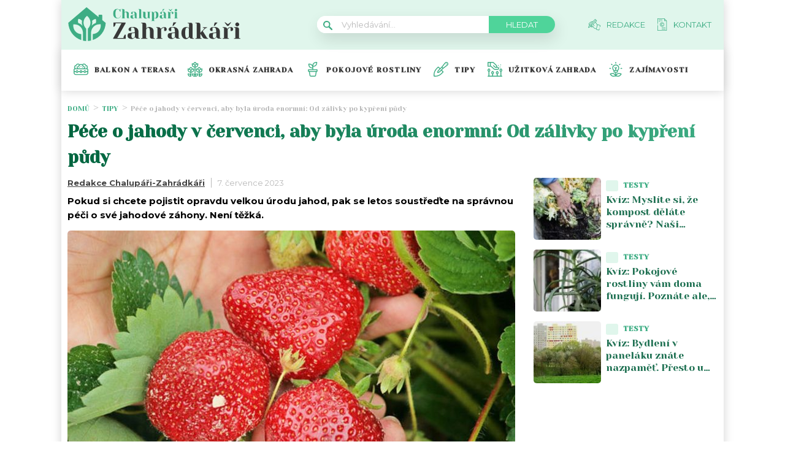

--- FILE ---
content_type: text/html; charset=UTF-8
request_url: https://chalupari-zahradkari.cz/tipy/pece-o-jahody-v-cervnu/
body_size: 26710
content:
<!DOCTYPE html>
<html lang="cs">
<head>
	<meta charset="UTF-8">
	<meta name="viewport" content="width=device-width, initial-scale=1">
			<!-- OneTrust CMP Builder start 
		<script src="https://cdn.cookielaw.org/scripttemplates/otSDKStub.js" type="text/javascript" charset="UTF-8"
				data-cmp-builder-version="2.0.0" data-domain-script="bottom-tabbed-default-global-ot"></script>
		<script>function OptanonWrapper() {
				addCmpBuilderFeatures();

				function addCmpBuilderFeatures() {
					var existingCmpFeaturesScript = document.getElementById('cmp-builder-features-script');
					if (!existingCmpFeaturesScript) {
						var cmpFeaturesScript = document.createElement('script'),
							script1 = document.getElementsByTagName('script')[0];
						cmpFeaturesScript.src = "https://cdn.cookielaw.org/consent/cmp-features/cmp-features.js";
						cmpFeaturesScript.setAttribute('id', 'cmp-builder-features-script');
						cmpFeaturesScript.async = false;
						cmpFeaturesScript.type = 'text/javascript';
						script1.parentNode.insertBefore(cmpFeaturesScript, script1);
						window.otCmpFeaturesSettings = {logo: 'https://chalupari-zahradkari.cz/wp-content/uploads/2022/08/chalupari_zahradkari_logo.png'};
						var cmpCustomCss = "<style>/ Banner /#onetrust-consent-sdk #onetrust-accept-btn-handler, #onetrust-banner-sdk #onetrust-reject-all-handler, #onetrust-consent-sdk #onetrust-pc-btn-handler {background-color: #6CC04A;border-color: #6CC04A;color: #fff;}#onetrust-consent-sdk #onetrust-banner-sdk {background-color: #fff;color: #393b3d;}#onetrust-consent-sdk #onetrust-policy-title, #onetrust-consent-sdk #onetrust-policy-text, #onetrust-consent-sdk #onetrust-policy-text :not(.onetrust-vendors-list-handler) {color: #393b3d;}#onetrust-consent-sdk #onetrust-banner-sdk a[href] {color: #6CC04A;}#onetrust-consent-sdk .ot-dpd-desc,#onetrust-consent-sdk .ot-dpd-title {color: #393b3d;}/ Pref center /#onetrust-consent-sdk #onetrust-pc-sdk, #onetrust-consent-sdk #search-container, #onetrust-consent-sdk #onetrust-pc-sdk .ot-switch.toggle, #onetrust-consent-sdk #onetrust-pc-sdk .group-toggle .checkbox, #onetrust-consent-sdk #onetrust-pc-sdk #pc-title:after {background-color: #fff;}#onetrust-consent-sdk #onetrust-pc-sdk button {background-color: #6CC04A;border-color: #6CC04A;color: #fff;}#onetrust-consent-sdk #onetrust-pc-sdk h3, #onetrust-consent-sdk #onetrust-pc-sdk h4, #onetrust-consent-sdk #onetrust-pc-sdk h6, #onetrust-consent-sdk #onetrust-pc-sdk p, #onetrust-consent-sdk #onetrust-pc-sdk #pc-policy-text, #onetrust-consent-sdk #onetrust-pc-sdk #pc-title {color: #393b3d;}#onetrust-pc-sdk .ot-accordion-layout.category-item:first-of-type,#onetrust-pc-sdk .ot-accordion-layout.category-item {border-color: #393b3d;}#onetrust-consent-sdk #onetrust-pc-sdk .accordion-text, #onetrust-consent-sdk #onetrust-pc-sdk .accordion-text .cookie-subgroup-toggle .ot-switch.toggle {background-color: #fff;}#onetrust-consent-sdk #onetrust-pc-sdk .privacy-notice-link, #onetrust-consent-sdk #onetrust-pc-sdk .category-vendors-list-handler, #onetrust-consent-sdk #onetrust-pc-sdk .category-host-list-handler, #onetrust-consent-sdk #onetrust-pc-sdk .vendor-privacy-notice, #onetrust-consent-sdk #onetrust-pc-sdk #hosts-list-container .host-title a, #onetrust-consent-sdk #onetrust-pc-sdk #hosts-list-container .accordion-header .host-view-cookies, #onetrust-consent-sdk #onetrust-pc-sdk #hosts-list-container .cookie-name-container a {color: #6CC04A;}/ Vendor List /#onetrust-pc-sdk ul li {border-color: #393b3d;}#onetrust-pc-sdk #vendors-list-container .vendor-options {background-color: #fff;color: #393b3d;}#onetrust-pc-sdk #vendors-list-container .vendor-options p {color: #393b3d;}#onetrust-pc-sdk .vendor-purpose-groups .vendor-option-purpose {border-color: #393b3d;}#onetrust-pc-sdk #vendors-list-header #vendor-search-handler {background-color: #fff;color: #393b3d;border-color: #393b3d;}/ Consent Buttons */#ot-sdk-btn.ot-sdk-show-settings {border: 1px solid #6CC04A;background-color: #6CC04A;color: #fff;}#ot-sdk-btn.ot-sdk-show-settings:hover, #ot-sdk-btn.optanon-show-settings:hover {color: #fff;background-color: #6CC04A;opacity: .9;}.ot-floating-buttonfront {background-color: #6CC04A!important;}.ot-floating-buttonfront button svg path {fill:#fff;}.ot-floating-buttonback {background-color: #6CC04A!important;}.ot-floating-buttonback button svg .ot-floating-button__svg-fill {fill:#fff;}@media only screen and (min-width: 1024px){#onetrust-banner-sdk.ot-iab-2.otFlat #onetrust-policy-text {border-right: 1px solid #393b3d;}}</style>";
						var theBody = document.getElementsByTagName('body');
						if (theBody) {
							theBody[0].insertAdjacentHTML('beforeend', cmpCustomCss);
						}
					}
				}
			}</script>-->

			<script>			
		var interval = setInterval(function(){ 
			if (document.getElementById('onetrust-policy')) {
					document.getElementsByClassName('ot-dpd-desc')[0].innerHTML = 'Personalizovaná reklama a obsah, měření reklamy a obsahu, poznatky o okruzích publika a vývoj produktů, Ukládání souborů cookies, Údaje o geografické poloze a identifikace pomocí dotazování zařízení <a class="onetrust-vendors-list-handler" role="button" href="javascript:void(0)" tabindex="0">Seznam partnerů (dodavatelů)</a>';
				
				document.getElementById('onetrust-policy').scrollTop = 0;	


var node = document.createElement("BUTTON");
				node.classList.add("onetrust-close-btn-ui");
				node.classList.add("banner-close-button");
				node.classList.add("onetrust-lg");
				node.classList.add("ot-close-icon");
				node.classList.add("force-display");
				
				node.addEventListener("click", function() {
  					document.getElementById('onetrust-accept-btn-handler').click();
				});
				
				document.getElementById("onetrust-close-btn-container").appendChild(node);


				
				
				document.getElementById('accept-recommended-btn-handler').addEventListener("click", function() {
					var element = document.getElementById('cookie-overlay');
					element.parentNode.removeChild(element);
				});
				
				document.getElementById('onetrust-accept-btn-handler').addEventListener("click", function() {

					var element = document.getElementById('cookie-overlay');
					element.parentNode.removeChild(element);
				});
				
				
				document.getElementsByClassName('onetrust-close-btn-handler')[0].addEventListener("click", function() {
					var element = document.getElementById('cookie-overlay');
					element.parentNode.removeChild(element);
				});
					
				document.getElementById('onetrust-close-btn-container').getElementsByTagName('button')[0].addEventListener("click", function() {
					var element = document.getElementById('cookie-overlay');
					element.parentNode.removeChild(element);
				});
				
				
				
				
				clearInterval(interval);

			}
		}, 20);

setTimeout(function() {
			if (document.getElementById('onetrust-accept-btn-handler')) {
				document.getElementById('onetrust-accept-btn-handler').click();
			}
		}, 40000)

		

	</script>				<script id="wpify-ads-position-3480">window.WpifyAds=window.WpifyAds||[];window.WpifyAds.push({"id":3480,"width":"","height":"","type":"all","switch_interval":"","ads":[{"id":146406,"devices":["mobile","non-mobile"],"seznam":{"zone_id":"","width":"","height":"","is_popup":false},"adsense":{"client":"","slot":"","width":"","height":"","format":[],"fullwidth":false},"html":{"content":"<script async src=\"https:\/\/cdn.performax.cz\/yi\/adsbypx\/px_autoads.js\"><\/script>\n<link rel=\"stylesheet\" href=\"https:\/\/cdn.performax.cz\/yi\/adsbypx\/px_autoads.css\"\/>"},"show_to":"not_from_seznam","show_on":"immediately","before":"","after":""}],"raw":true,"script_id":"wpify-ads-position-3480"});</script>
				    <script async src="https://securepubads.g.doubleclick.net/tag/js/gpt.js" crossorigin="anonymous"></script>

	<style>
	@keyframes fadeInUp {
		0% {
			transform: translateY(100%);
			opacity: 0;
		}
		100% {
			transform: translateY(0%);
			opacity: 1;
			}
		}

		#didomi-notice {
		animation: 1s fadeInUp;
		}		
	
	</style>

	<link rel="stylesheet" type="text/css"
		  href="https://chalupari-zahradkari.cz/wp-content/plugins/abc-media/themes/wp-news/dist/css/onetrust.css?v=1418986696">

	<link rel="preconnect" href="https://fonts.googleapis.com">
<link rel="preconnect" href="https://fonts.gstatic.com" crossorigin>
<link href="https://fonts.googleapis.com/css2?family=Yeseva+One&display=swap" rel="stylesheet">
<link href="https://fonts.googleapis.com/css2?family=Montserrat:wght@400;500;600;700&display=swap" rel="stylesheet">	<link rel="stylesheet" href="https://cdn.jsdelivr.net/bxslider/4.2.12/jquery.bxslider.css">
	<script src="https://ajax.googleapis.com/ajax/libs/jquery/3.1.1/jquery.min.js"></script>

	<!-- Global site tag (gtag.js) - Google Analytics -->
<script async src="https://www.googletagmanager.com/gtag/js?id=UA-172433196-1"></script>
<script>
  window.dataLayer = window.dataLayer || [];
  function gtag(){dataLayer.push(arguments);}
  gtag('js', new Date());

  gtag('config', 'UA-172433196-1');
</script>
					<script id="wpify-ads-position-3456">window.WpifyAds=window.WpifyAds||[];window.WpifyAds.push({"id":3456,"width":"","height":"","type":"all","switch_interval":"","ads":[],"raw":true,"script_id":"wpify-ads-position-3456"});</script>
				
	<style>
		
		:root {
			--primary-font: "Yeseva One";
			--primary-font-rgba: rgba(62, 173, 132, 0.7);
			--darker-primary-font-rgba: rgba(62, 173, 132, 0.9);
			--secondary-font: "Montserrat";

			--primary-color: #3ead84;
			--darker-primary-color: #383838;
			--darker-primary-color-rgba: rgba(56, 56, 56, 0.7);
			--secondary-color: #e0f6ec;
			--button-color: #4fd49a;
			--accent-color: #e0f6ec;
			--navigation-color: ;

			--gradient-linky: linear-gradient(to right, #00653f 0%, #3EAD84 100%);
			--gradient-nadpisu: linear-gradient(to right, #00653f 0%, #3EAD84 100%);

			--barva-textu-paticka: #000000;
			--barva-textu-api-clanky: #000000;
			--barva-textu-dalsi-clanky: #000000;

			--barva-atributy-clanku: #3ead84;
			--barva-ikon-atributu-clanku: #3ead84;
			--barva-textu-paticka-hover: #3ead84;

			--barva-pozadi-tlacitka: #3ead84;
			--barva-textu-tlacitka: #ffffff;
			--barva-pozadi-stitku-hover: #3ead84;
			--barva-pozadi-share-tlacitek: #4fd49a;
			--barva-tlacitka-hledat: #4fd49a;
			--barva-tlacitka-hledat-hover: #217254;
			--barva-dalsi-clanky: #3ead84;
			--barva-ikona-menu: #000000;
			--barva-linky-mobilni-menu: #383838;
			--barva-hodnot-atributy-clanku: #afafaf;
			--barva-textu-jine-weby: #000000;
			--barva-share-tlacitek: ;
			--barva-nadpisu-vypisu-clanku: #217254;


		}
	</style>
	<link rel="stylesheet" type="text/css"
		  href="https://chalupari-zahradkari.cz/wp-content/plugins/abc-media/themes/wp-news/build/main.css?v=1831742471">

	<style>
		.header__logo img {
    width: 300px;
}
.footer__about__logo img {
    width: 160px;
}
.header-navigation {
    padding: 20px 0px 20px 20px;
    -webkit-box-shadow: 0 0 16px #d4d4d4;
    margin-left: -10px;
}

.article-list__single__content .upper-content .icon {
    background-color: #fff;
}
main.container {
    padding-top: 20px;
}
@media only screen and (max-width: 700px)  {
.header__navigation__links a img {
    background-color: var(--primary-color);
    border-radius: 2px;
    padding: 4px;
    min-width: 20px;
    max-height: 19px;
}
}

@media screen and (max-width: 700px) {
    .box-container {
        width: 100%;
        box-sizing: border-box;
        padding: 0 12px;
        overflow: hidden;
    }

    footer .container {
        max-width: 100%;
        margin:0;
        box-sizing: border-box;
    }
}	</style>

	
		<script>
			var sznSkyAd;

			function setSznSky(sznSkyAdArg) {
				sznSkyAd = sznSkyAdArg;
			}
		</script>

		<meta name="szn:permalink" content="chalupari-zahradkari.cz/tipy/pece-o-jahody-v-cervnu/"/>
		<meta name="szn:hp-expire"
			  content="2023-07-21T02:43:00Z"/>
		<meta name="szn:is-family-friendly" content="true"/>
				<meta name="szn:section" content="jahody,léto"/>
		<meta name="szn:image" content="https://chalupari-zahradkari.cz/wp-content/uploads/2023/03/jahody-v-ruce.jpg"
			  data-description="Zdroj fotografie: Sujit Kumar / Creative Commons / CC BY-SA"/>
		
	<meta name='robots' content='max-image-preview:large' />

	<!-- This site is optimized with the Yoast SEO Premium plugin v15.9 - https://yoast.com/wordpress/plugins/seo/ -->
	<title>Nejsladší jahody v okolí. Červencový booster pro boží úrodu</title>
	<meta name="description" content="Enormní úrodu jahod vám zaručí správné zahrádkářské postupy. Stačí se jen zaměřit na ty, které většina lidí v červnu zanedbává." />
	<meta name="robots" content="index, follow, max-snippet:-1, max-image-preview:large, max-video-preview:-1" />
	<link rel="canonical" href="https://chalupari-zahradkari.cz/tipy/pece-o-jahody-v-cervnu/" />
	<meta property="og:locale" content="cs_CZ" />
	<meta property="og:type" content="article" />
	<meta property="og:title" content="Červencový booster pro jahody, kterému se nevyrovná žádná chemie. Chcete nejsladší plody v okolí? Vyzkoušejte ho a máte vystaráno" />
	<meta property="og:description" content="Enormní úrodu jahod vám zaručí správné zahrádkářské postupy. Stačí se jen zaměřit na ty, které většina lidí v červnu zanedbává." />
	<meta property="og:url" content="https://chalupari-zahradkari.cz/tipy/pece-o-jahody-v-cervnu/" />
	<meta property="og:site_name" content="Chalupáři-Zahrádkáři" />
	<meta property="article:published_time" content="2023-07-07T02:43:00+00:00" />
	<meta property="article:modified_time" content="2023-06-27T21:50:14+00:00" />
	<meta property="og:image" content="https://chalupari-zahradkari.cz/wp-content/uploads/2023/06/collage-9.jpg" />
	<meta property="og:image:width" content="1200" />
	<meta property="og:image:height" content="630" />
	<meta name="twitter:card" content="summary_large_image" />
	<meta name="twitter:label1" content="Napsal(a)">
	<meta name="twitter:data1" content="Redakce Chalupáři-Zahrádkáři">
	<meta name="twitter:label2" content="Odhadovaná doba čtení">
	<meta name="twitter:data2" content="3 minuty">
	<!-- / Yoast SEO Premium plugin. -->


<link rel='dns-prefetch' href='//s.w.org' />
<link rel="alternate" type="application/rss+xml" title="Chalupáři-Zahrádkáři &raquo; RSS komentářů pro Péče o jahody v červenci, aby byla úroda enormní: Od zálivky po kypření půdy" href="https://chalupari-zahradkari.cz/tipy/pece-o-jahody-v-cervnu/feed/" />
		<script type="text/javascript">
			window._wpemojiSettings = {"baseUrl":"https:\/\/s.w.org\/images\/core\/emoji\/13.0.1\/72x72\/","ext":".png","svgUrl":"https:\/\/s.w.org\/images\/core\/emoji\/13.0.1\/svg\/","svgExt":".svg","source":{"concatemoji":"https:\/\/chalupari-zahradkari.cz\/wp-includes\/js\/wp-emoji-release.min.js?ver=5.7"}};
			!function(e,a,t){var n,r,o,i=a.createElement("canvas"),p=i.getContext&&i.getContext("2d");function s(e,t){var a=String.fromCharCode;p.clearRect(0,0,i.width,i.height),p.fillText(a.apply(this,e),0,0);e=i.toDataURL();return p.clearRect(0,0,i.width,i.height),p.fillText(a.apply(this,t),0,0),e===i.toDataURL()}function c(e){var t=a.createElement("script");t.src=e,t.defer=t.type="text/javascript",a.getElementsByTagName("head")[0].appendChild(t)}for(o=Array("flag","emoji"),t.supports={everything:!0,everythingExceptFlag:!0},r=0;r<o.length;r++)t.supports[o[r]]=function(e){if(!p||!p.fillText)return!1;switch(p.textBaseline="top",p.font="600 32px Arial",e){case"flag":return s([127987,65039,8205,9895,65039],[127987,65039,8203,9895,65039])?!1:!s([55356,56826,55356,56819],[55356,56826,8203,55356,56819])&&!s([55356,57332,56128,56423,56128,56418,56128,56421,56128,56430,56128,56423,56128,56447],[55356,57332,8203,56128,56423,8203,56128,56418,8203,56128,56421,8203,56128,56430,8203,56128,56423,8203,56128,56447]);case"emoji":return!s([55357,56424,8205,55356,57212],[55357,56424,8203,55356,57212])}return!1}(o[r]),t.supports.everything=t.supports.everything&&t.supports[o[r]],"flag"!==o[r]&&(t.supports.everythingExceptFlag=t.supports.everythingExceptFlag&&t.supports[o[r]]);t.supports.everythingExceptFlag=t.supports.everythingExceptFlag&&!t.supports.flag,t.DOMReady=!1,t.readyCallback=function(){t.DOMReady=!0},t.supports.everything||(n=function(){t.readyCallback()},a.addEventListener?(a.addEventListener("DOMContentLoaded",n,!1),e.addEventListener("load",n,!1)):(e.attachEvent("onload",n),a.attachEvent("onreadystatechange",function(){"complete"===a.readyState&&t.readyCallback()})),(n=t.source||{}).concatemoji?c(n.concatemoji):n.wpemoji&&n.twemoji&&(c(n.twemoji),c(n.wpemoji)))}(window,document,window._wpemojiSettings);
		</script>
		<style type="text/css">
img.wp-smiley,
img.emoji {
	display: inline !important;
	border: none !important;
	box-shadow: none !important;
	height: 1em !important;
	width: 1em !important;
	margin: 0 .07em !important;
	vertical-align: -0.1em !important;
	background: none !important;
	padding: 0 !important;
}
</style>
	<link rel='stylesheet' id='wp-block-library-css'  href='https://chalupari-zahradkari.cz/wp-includes/css/dist/block-library/style.min.css?ver=5.7' type='text/css' media='all' />
<link rel='stylesheet' id='mpp_gutenberg-css'  href='https://chalupari-zahradkari.cz/wp-content/plugins/metronet-profile-picture/css/front-end-gutenberg.css?ver=2.1.3' type='text/css' media='all' />
<link rel='stylesheet' id='abc-discover-tracking-css'  href='https://chalupari-zahradkari.cz/wp-content/plugins/abc-discover-tracking/public/assets/css/abc-discover-tracking-public.css?ver=1732595091' type='text/css' media='all' />
<link rel='stylesheet' id='abc-swb-plugin-styles-css'  href='https://chalupari-zahradkari.cz/wp-content/plugins/abc-media-sitewide-links/assets/css/styles.css?ver=1769566945' type='text/css' media='all' />
<link rel='stylesheet' id='animate-css'  href='https://chalupari-zahradkari.cz/wp-content/plugins/wp-quiz-pro/assets/frontend/css/animate.css?ver=3.6.0' type='text/css' media='all' />
<link rel='stylesheet' id='wp-quiz-css'  href='https://chalupari-zahradkari.cz/wp-content/plugins/wp-quiz-pro/assets/frontend/css/wp-quiz.css?ver=2.1.11' type='text/css' media='all' />
<link rel='stylesheet' id='wpify-ads-6b08f38b9b5ab675dc2ccc44b91d9c27-css'  href='https://chalupari-zahradkari.cz/wp-content/plugins/wpify-ads/build/wpify-ads.css?ver=efaa56c508a6bf6dad23b4fe787178b3' type='text/css' media='all' />
<script type='text/javascript' src='https://chalupari-zahradkari.cz/wp-includes/js/jquery/jquery.min.js?ver=3.5.1' id='jquery-core-js'></script>
<script type='text/javascript' src='https://chalupari-zahradkari.cz/wp-includes/js/jquery/jquery-migrate.min.js?ver=3.3.2' id='jquery-migrate-js'></script>
<script type='text/javascript' src='https://chalupari-zahradkari.cz/wp-includes/js/dist/vendor/wp-polyfill.min.js?ver=7.4.4' id='wp-polyfill-js'></script>
<script type='text/javascript' id='wp-polyfill-js-after'>
( 'fetch' in window ) || document.write( '<script src="https://chalupari-zahradkari.cz/wp-includes/js/dist/vendor/wp-polyfill-fetch.min.js?ver=3.0.0"></scr' + 'ipt>' );( document.contains ) || document.write( '<script src="https://chalupari-zahradkari.cz/wp-includes/js/dist/vendor/wp-polyfill-node-contains.min.js?ver=3.42.0"></scr' + 'ipt>' );( window.DOMRect ) || document.write( '<script src="https://chalupari-zahradkari.cz/wp-includes/js/dist/vendor/wp-polyfill-dom-rect.min.js?ver=3.42.0"></scr' + 'ipt>' );( window.URL && window.URL.prototype && window.URLSearchParams ) || document.write( '<script src="https://chalupari-zahradkari.cz/wp-includes/js/dist/vendor/wp-polyfill-url.min.js?ver=3.6.4"></scr' + 'ipt>' );( window.FormData && window.FormData.prototype.keys ) || document.write( '<script src="https://chalupari-zahradkari.cz/wp-includes/js/dist/vendor/wp-polyfill-formdata.min.js?ver=3.0.12"></scr' + 'ipt>' );( Element.prototype.matches && Element.prototype.closest ) || document.write( '<script src="https://chalupari-zahradkari.cz/wp-includes/js/dist/vendor/wp-polyfill-element-closest.min.js?ver=2.0.2"></scr' + 'ipt>' );( 'objectFit' in document.documentElement.style ) || document.write( '<script src="https://chalupari-zahradkari.cz/wp-includes/js/dist/vendor/wp-polyfill-object-fit.min.js?ver=2.3.4"></scr' + 'ipt>' );
</script>
<script type='text/javascript' src='https://chalupari-zahradkari.cz/wp-includes/js/dist/hooks.min.js?ver=50e23bed88bcb9e6e14023e9961698c1' id='wp-hooks-js'></script>
<script type='text/javascript' src='https://chalupari-zahradkari.cz/wp-includes/js/dist/i18n.min.js?ver=db9a9a37da262883343e941c3731bc67' id='wp-i18n-js'></script>
<script type='text/javascript' id='wp-i18n-js-after'>
wp.i18n.setLocaleData( { 'text direction\u0004ltr': [ 'ltr' ] } );
</script>
<script type='text/javascript' src='https://chalupari-zahradkari.cz/wp-includes/js/dist/vendor/lodash.min.js?ver=4.17.19' id='lodash-js'></script>
<script type='text/javascript' id='lodash-js-after'>
window.lodash = _.noConflict();
</script>
<script type='text/javascript' src='https://chalupari-zahradkari.cz/wp-includes/js/dist/url.min.js?ver=0ac7e0472c46121366e7ce07244be1ac' id='wp-url-js'></script>
<script type='text/javascript' id='wp-api-fetch-js-translations'>
( function( domain, translations ) {
	var localeData = translations.locale_data[ domain ] || translations.locale_data.messages;
	localeData[""].domain = domain;
	wp.i18n.setLocaleData( localeData, domain );
} )( "default", {"translation-revision-date":"2021-03-16 18:17:37+0000","generator":"GlotPress\/3.0.0-alpha.2","domain":"messages","locale_data":{"messages":{"":{"domain":"messages","plural-forms":"nplurals=3; plural=(n == 1) ? 0 : ((n >= 2 && n <= 4) ? 1 : 2);","lang":"cs_CZ"},"You are probably offline.":["Z\u0159ejm\u011b jste offline."],"Media upload failed. If this is a photo or a large image, please scale it down and try again.":["Nahr\u00e1v\u00e1n\u00ed souboru se nezda\u0159ilo. Pokud se jedn\u00e1 o fotku, nebo velk\u00fd obr\u00e1zek, zmen\u0161ete jeho rozm\u011bry a zkuste to znovu."],"The response is not a valid JSON response.":["Odpov\u011b\u010f nen\u00ed platn\u00e1 odpov\u011b\u010f ve form\u00e1tu JSON."],"An unknown error occurred.":["Vyskytla se nezn\u00e1m\u00e1 chyba."]}},"comment":{"reference":"wp-includes\/js\/dist\/api-fetch.js"}} );
</script>
<script type='text/javascript' src='https://chalupari-zahradkari.cz/wp-includes/js/dist/api-fetch.min.js?ver=a783d1f442d2abefc7d6dbd156a44561' id='wp-api-fetch-js'></script>
<script type='text/javascript' id='wp-api-fetch-js-after'>
wp.apiFetch.use( wp.apiFetch.createRootURLMiddleware( "https://chalupari-zahradkari.cz/wp-json/" ) );
wp.apiFetch.nonceMiddleware = wp.apiFetch.createNonceMiddleware( "88470b3b52" );
wp.apiFetch.use( wp.apiFetch.nonceMiddleware );
wp.apiFetch.use( wp.apiFetch.mediaUploadMiddleware );
wp.apiFetch.nonceEndpoint = "https://chalupari-zahradkari.cz/wp-admin/admin-ajax.php?action=rest-nonce";
</script>
<script type='text/javascript' src='https://chalupari-zahradkari.cz/wp-content/plugins/abc-media/themes/wp-news/build/plugin.js?ver=dda5601b33b8da0a7821' id='plugin-b02652029864c86f9c47bcaeae74be06-js'></script>
<script type='text/javascript' src='https://chalupari-zahradkari.cz/wp-content/plugins/wpify-ads/build/wpify-ads.js?ver=efaa56c508a6bf6dad23b4fe787178b3' id='wpify-ads-c294cb4cac74fbbfa9ab1b6a93f12276-js'></script>
<link rel="https://api.w.org/" href="https://chalupari-zahradkari.cz/wp-json/" /><link rel="alternate" type="application/json" href="https://chalupari-zahradkari.cz/wp-json/wp/v2/posts/111702" /><link rel="EditURI" type="application/rsd+xml" title="RSD" href="https://chalupari-zahradkari.cz/xmlrpc.php?rsd" />
<link rel="wlwmanifest" type="application/wlwmanifest+xml" href="https://chalupari-zahradkari.cz/wp-includes/wlwmanifest.xml" /> 
<meta name="generator" content="WordPress 5.7" />
<link rel='shortlink' href='https://chalupari-zahradkari.cz/?p=111702' />
<link rel="alternate" type="application/json+oembed" href="https://chalupari-zahradkari.cz/wp-json/oembed/1.0/embed?url=https%3A%2F%2Fchalupari-zahradkari.cz%2Ftipy%2Fpece-o-jahody-v-cervnu%2F" />
<link rel="alternate" type="text/xml+oembed" href="https://chalupari-zahradkari.cz/wp-json/oembed/1.0/embed?url=https%3A%2F%2Fchalupari-zahradkari.cz%2Ftipy%2Fpece-o-jahody-v-cervnu%2F&#038;format=xml" />
<link rel="icon" href="https://chalupari-zahradkari.cz/wp-content/uploads/2022/08/calipari-zahradkari-ico-40x40.png" sizes="32x32" />
<link rel="icon" href="https://chalupari-zahradkari.cz/wp-content/uploads/2022/08/calipari-zahradkari-ico.png" sizes="192x192" />
<link rel="apple-touch-icon" href="https://chalupari-zahradkari.cz/wp-content/uploads/2022/08/calipari-zahradkari-ico.png" />
<meta name="msapplication-TileImage" content="https://chalupari-zahradkari.cz/wp-content/uploads/2022/08/calipari-zahradkari-ico.png" />
		<style type="text/css" id="wp-custom-css">
			#CookiebotWidget{
	display:none;
}
.r2b2-performax-sticky-mobile .regular-ad-note{display: none;}		</style>
		
	<script>
		document.addEventListener('seznam-referrer', () => {
			window.addEventListener('load', () => {
				const links = document.querySelectorAll('a.transfer-szn-utm');
				links.forEach(link => {
					const parts = link.href.split('?');
					parts[1] = (parts[1] ? parts[1] + '&' : '') + 'utm_source=www.seznam.cz&utm_medium=sekce-z-internetu';
					link.href = parts.join('?')
				})
			})
		})
	</script>
</head>
<body >

		
	
<script src="https://ssp.imedia.cz/static/js/ssp.js"></script>
<div id="fb-root"></div>
<script async defer crossorigin="anonymous"
		src="https://connect.facebook.net/cs_CZ/sdk.js#xfbml=1&version=v7.0&appId=1550879811812331&autoLogAppEvents=1"></script>

<script src="//ssp.imedia.cz/static/js/ssp.js"></script>
<script>
	var sznAds = [];
</script>

				<script id="wpify-ads-position-3432">window.WpifyAds=window.WpifyAds||[];window.WpifyAds.push({"id":3432,"width":"","height":"","type":"","switch_interval":"","ads":[],"raw":true,"script_id":"wpify-ads-position-3432"});</script>
				
<div class="box-container">
					<div class="regular-ad ">
				<script id="wpify-ads-position-3447">window.WpifyAds=window.WpifyAds||[];window.WpifyAds.push({"id":3447,"width":"","height":"","type":"","switch_interval":"","ads":[{"id":62422,"devices":["non-mobile"],"seznam":{"zone_id":"338461","width":"970","height":"210","is_popup":false},"adsense":{"client":"","slot":"","width":"","height":"","format":[],"fullwidth":false},"html":{"content":""},"show_to":"from_seznam","show_on":"immediately","before":"\t\t<div class=regular-ad-note>\n\t\t\t\tReklama\n\t\t<\/div>\n\t\t","after":""}],"raw":false,"script_id":"wpify-ads-position-3447"});</script>
		</div>		
	<header>
		<div class="container">
			<div class="header">
				<div class="header__menu-toggler" style="margin-right: 30px;">
					<a href="#" class="j-toggle-navigation">
						<span></span>
						<span></span>
						<span></span>
					</a>
				</div>
				<div class="header__logo">
					<a href="https://chalupari-zahradkari.cz">
						<img src="https://chalupari-zahradkari.cz/wp-content/uploads/2022/08/chalupari_zahradkari_logo.svg">
					</a>
				</div>
				<div style="display: flex; align-items: center;">


					<a href="#"
					   class="header__navigation__mode-switch header__navigation__mode-switch--mobile "
					   style="margin: 0; margin-right: 20px;">
						<span>
							<img src="https://chalupari-zahradkari.cz/wp-content/plugins/abc-media/themes/wp-news/dist/img/moon.svg">
						</span>
					</a>
					<div class="header__navigation-toggler">
						<a href="#" class="j-toggle-search">
							<svg xmlns="http://www.w3.org/2000/svg" width="15" height="15">
								<path fill="#3ead84"
									  d="M5.797 9.545a3.75 3.75 0 1 1-.007-7.501 3.75 3.75 0 0 1 .01 7.501h-.003zm4.653-.644c1.837-2.543 1.222-6.063-1.371-7.863-2.593-1.8-6.185-1.199-8.02 1.344-1.837 2.543-1.223 6.063 1.37 7.863a5.85 5.85 0 0 0 6.252.254l4.242 4.134c.458.472 1.22.491 1.702.042a1.164 1.164 0 0 0 0-1.711z"/>
							</svg>
						</a>
					</div>
				</div>
				<div class="header__navigation__search hidden-xs">
					<div class="search-form">
						<form action="https://chalupari-zahradkari.cz" method="GET">
							<svg class="search-form__magnify" xmlns="http://www.w3.org/2000/svg" width="15" height="15">
								<path fill="#3ead84"
									  d="M5.797 9.545a3.75 3.75 0 1 1-.007-7.501 3.75 3.75 0 0 1 .01 7.501h-.003zm4.653-.644c1.837-2.543 1.222-6.063-1.371-7.863-2.593-1.8-6.185-1.199-8.02 1.344-1.837 2.543-1.223 6.063 1.37 7.863a5.85 5.85 0 0 0 6.252.254l4.242 4.134c.458.472 1.22.491 1.702.042a1.164 1.164 0 0 0 0-1.711z"/>
							</svg>
							<input type="text" name="s" placeholder="Vyhledávání...">
							<input type="submit" value="Hledat">
						</form>
					</div>
				</div>
				<ul class="header__navigation__links hidden-s">
					<li>
						<a href="https://chalupari-zahradkari.cz/redakce/">
							<img src="https://chalupari-zahradkari.cz/wp-content/uploads/2022/08/redakce-icon.svg">
							<span>Redakce</span>
						</a>
					</li>
					<li>
						<a href="https://chalupari-zahradkari.cz/kontakt/">
							<img src="https://chalupari-zahradkari.cz/wp-content/uploads/2022/08/kontakt-icon.svg">
							<san>Kontakt</san>

						</a>
					</li>
				</ul>
			</div>
		</div>
	</header>
	<nav class="header-navigation hidden-s">
		<div class="container">
			<div class="header-categories">
				<ul class="header__navigation__categories">
											<li>
                        <span class="menu-icon-wrapper"><img src="https://chalupari-zahradkari.cz/wp-content/uploads/2022/08/flower-pot-1.svg"></span>
							<a href="https://chalupari-zahradkari.cz/kategorie/balkon-a-terasa/">Balkon a terasa</a>
						</li>
												<li>
                        <span class="menu-icon-wrapper"><img src="https://chalupari-zahradkari.cz/wp-content/uploads/2022/08/Okrasna.svg"></span>
							<a href="https://chalupari-zahradkari.cz/kategorie/okrasna-zahrada/">Okrasná zahrada</a>
						</li>
												<li>
                        <span class="menu-icon-wrapper"><img src="https://chalupari-zahradkari.cz/wp-content/uploads/2022/08/Pokojove.svg"></span>
							<a href="https://chalupari-zahradkari.cz/kategorie/pokojove-rostliny/">Pokojové rostliny</a>
						</li>
												<li>
                        <span class="menu-icon-wrapper"><img src="https://chalupari-zahradkari.cz/wp-content/uploads/2022/08/Tipy.svg"></span>
							<a href="https://chalupari-zahradkari.cz/kategorie/tipy/">Tipy</a>
						</li>
												<li>
                        <span class="menu-icon-wrapper"><img src="https://chalupari-zahradkari.cz/wp-content/uploads/2022/08/Uzitko.svg"></span>
							<a href="https://chalupari-zahradkari.cz/kategorie/uzitkova-zahrada/">Užitková zahrada</a>
						</li>
												<li>
                        <span class="menu-icon-wrapper"><img src="https://chalupari-zahradkari.cz/wp-content/uploads/2022/08/Zajimavosti.svg"></span>
							<a href="https://chalupari-zahradkari.cz/kategorie/zajimavosti/">Zajímavosti</a>
						</li>
										</ul>
				<a href="#"
				   class="header__navigation__mode-switch  ">
                <span>
                    <img src="https://chalupari-zahradkari.cz/wp-content/plugins/abc-media/themes/wp-news/dist/img/moon.svg">
                </span>
				</a>
			</div>
		</div>
	</nav>

	<div class="mobile-navigation mobile-navigation--mobile-hidden" style="hidden">
		<!--
    <div class="header__navigation__search">
        <div class="search-form">
            <form action="https://chalupari-zahradkari.cz" method="GET">
                <svg class="search-form__magnify" xmlns="http://www.w3.org/2000/svg" width="15" height="15">
                    <path fill="#e0f6ec"
                          d="M5.797 9.545a3.75 3.75 0 1 1-.007-7.501 3.75 3.75 0 0 1 .01 7.501h-.003zm4.653-.644c1.837-2.543 1.222-6.063-1.371-7.863-2.593-1.8-6.185-1.199-8.02 1.344-1.837 2.543-1.223 6.063 1.37 7.863a5.85 5.85 0 0 0 6.252.254l4.242 4.134c.458.472 1.22.491 1.702.042a1.164 1.164 0 0 0 0-1.711z"/>
                </svg>
                <input type="text" name="s" placeholder="Vyhledávání...">
                <input type="submit" value="Hledat">
            </form>
        </div>
    </div>
-->

		<nav class="header-navigation">
			<div class="container">
				<div class="header-categories">
					<ul class="header__navigation__categories">
													<li>
								<span class="menu-icon-wrapper"><img
											src="https://chalupari-zahradkari.cz/wp-content/uploads/2022/08/flower-pot-1.svg"></span>
								<a href="https://chalupari-zahradkari.cz/kategorie/balkon-a-terasa/">Balkon a terasa</a>
							</li>
														<li>
								<span class="menu-icon-wrapper"><img
											src="https://chalupari-zahradkari.cz/wp-content/uploads/2022/08/Okrasna.svg"></span>
								<a href="https://chalupari-zahradkari.cz/kategorie/okrasna-zahrada/">Okrasná zahrada</a>
							</li>
														<li>
								<span class="menu-icon-wrapper"><img
											src="https://chalupari-zahradkari.cz/wp-content/uploads/2022/08/Pokojove.svg"></span>
								<a href="https://chalupari-zahradkari.cz/kategorie/pokojove-rostliny/">Pokojové rostliny</a>
							</li>
														<li>
								<span class="menu-icon-wrapper"><img
											src="https://chalupari-zahradkari.cz/wp-content/uploads/2022/08/Tipy.svg"></span>
								<a href="https://chalupari-zahradkari.cz/kategorie/tipy/">Tipy</a>
							</li>
														<li>
								<span class="menu-icon-wrapper"><img
											src="https://chalupari-zahradkari.cz/wp-content/uploads/2022/08/Uzitko.svg"></span>
								<a href="https://chalupari-zahradkari.cz/kategorie/uzitkova-zahrada/">Užitková zahrada</a>
							</li>
														<li>
								<span class="menu-icon-wrapper"><img
											src="https://chalupari-zahradkari.cz/wp-content/uploads/2022/08/Zajimavosti.svg"></span>
								<a href="https://chalupari-zahradkari.cz/kategorie/zajimavosti/">Zajímavosti</a>
							</li>
												</ul>
					<!--
                <a href="#"
                   class="header__navigation__mode-switch  ">
                <span>
                    <img src="https://chalupari-zahradkari.cz/wp-content/plugins/abc-media/themes/wp-news/dist/img/moon.svg">
                </span>
                </a>
-->
				</div>
			</div>
		</nav>

		<ul class="header__navigation__links">
			<li>
				<a href="https://chalupari-zahradkari.cz/redakce/">
					<img src="https://chalupari-zahradkari.cz/wp-content/plugins/abc-media/themes/wp-news/dist/img/redakce-icon.svg">
					<span>Redakce</span>
				</a>
			</li>
			<li>
				<a href="https://chalupari-zahradkari.cz/kontakt/">
					<img src="https://chalupari-zahradkari.cz/wp-content/plugins/abc-media/themes/wp-news/dist/img/kontakt-icon.svg">
					<san>Kontakt</san>

				</a>
			</li>
		</ul>
	</div>


	<div class="mobile-search mobile-search--mobile-hidden" style="hidden">

		<div class="header__navigation__search">
			<div class="search-form">
				<form action="https://chalupari-zahradkari.cz" method="GET">
					<svg class="search-form__magnify" xmlns="http://www.w3.org/2000/svg" width="15" height="15">
						<path fill="#e0f6ec"
							  d="M5.797 9.545a3.75 3.75 0 1 1-.007-7.501 3.75 3.75 0 0 1 .01 7.501h-.003zm4.653-.644c1.837-2.543 1.222-6.063-1.371-7.863-2.593-1.8-6.185-1.199-8.02 1.344-1.837 2.543-1.223 6.063 1.37 7.863a5.85 5.85 0 0 0 6.252.254l4.242 4.134c.458.472 1.22.491 1.702.042a1.164 1.164 0 0 0 0-1.711z"/>
					</svg>
					<input type="text" name="s" placeholder="Vyhledávání...">
					<input type="submit" value="Hledat">
				</form>
			</div>
		</div>

	</div>

<main class="container">

    <ul class="breadcrumbs" id="test_changes">
		        <li><a href="https://chalupari-zahradkari.cz">Domů</a></li>
        <li><a href="https://chalupari-zahradkari.cz/kategorie/tipy/"
               class="uppercase">Tipy</a></li>
        <li><span>Péče o jahody v červenci, aby byla úroda enormní: Od zálivky po kypření půdy</span>
        </li>
    </ul>

    <div class="wysiwyg-content">
        <h1 class="main-title">Péče o jahody v červenci, aby byla úroda enormní: Od zálivky po kypření půdy</h1>
    </div>

    <div class="single-article">
        <div class="single-article__content" id="singleArticleContent">

			                <div class="single-article__meta-after">
                    <div class="single-article__meta-after__author">
						                        <a href="https://chalupari-zahradkari.cz/author/redakce-chaluparizahradkari/">Redakce Chalupáři-Zahrádkáři</a>
                        <div class="single-article__meta-after__date">
							7. července 2023                        </div>
                    </div>
                </div>
				

            <div class="article-perex">
				<p>Pokud si chcete pojistit opravdu velkou úrodu jahod, pak se letos soustřeďte na správnou péči o své jahodové záhony. Není těžká.</p>
            </div>

							<div class="regular-ad ">
				<script id="wpify-ads-position-3426">window.WpifyAds=window.WpifyAds||[];window.WpifyAds.push({"id":3426,"width":"","height":"","type":"","switch_interval":"","ads":[{"id":156707,"devices":["mobile"],"seznam":{"zone_id":"338479","width":"720","height":"1280","is_popup":false},"adsense":{"client":"","slot":"","width":"","height":"","format":[],"fullwidth":false},"html":{"content":""},"show_to":"from_seznam","show_on":"immediately","before":"\t\t<div class=regular-ad-note>\n\t\t\t\tReklama\n\t\t<\/div>\n\t\t","after":""},{"id":62455,"devices":["mobile","non-mobile"],"seznam":{"zone_id":"","width":"","height":"","is_popup":false},"adsense":{"client":"ca-pub-7528899691063852","slot":"9488731849","width":"","height":"","format":[],"fullwidth":true},"html":{"content":""},"show_to":"not_from_seznam","show_on":"immediately","before":"\t\t<div class=regular-ad-note>\n\t\t\t\tReklama\n\t\t<\/div>\n\t\t","after":""}],"raw":false,"script_id":"wpify-ads-position-3426"});</script>
		</div>		

            <div class="single-article__thumbnail-wrapper">
								                    <div class="single-article__thumbnail--no-slider">
						                        <div class="article-image-wrapper">
							<img width="730" height="410" src="https://chalupari-zahradkari.cz/wp-content/uploads/2023/03/jahody-v-ruce-730x410.jpg" class="attachment-gallery-preview size-gallery-preview wp-post-image" alt="Jahody v ruce" loading="lazy" srcset="https://chalupari-zahradkari.cz/wp-content/uploads/2023/03/jahody-v-ruce-730x410.jpg 730w, https://chalupari-zahradkari.cz/wp-content/uploads/2023/03/jahody-v-ruce-800x450.jpg 800w" sizes="(max-width: 730px) 100vw, 730px" />							                                <a href="#" class="article-image-wrapper-display" style="bottom: 20px;">
                                    <span class="article-image-wrapper-i">i</span>
                                    <span class="article-image-wrapper-author">Zdroj fotografie: Sujit Kumar / Creative Commons / CC BY-SA</span>
                                </a>
								                        </div>
						                    </div>
                </div>
				



								<div class="regular-ad ">
				<script id="wpify-ads-position-3405">window.WpifyAds=window.WpifyAds||[];window.WpifyAds.push({"id":3405,"width":"","height":"","type":"","switch_interval":"","ads":[],"raw":false,"script_id":"wpify-ads-position-3405"});</script>
		</div>		
                                   
                <div class="wysiwyg-content" id="mainArticleContent">
					
<p>Jahody jsou lahodné a oblíbené ovoce, které si můžete vychutnat čerstvé nebo ho použít v různých kulinářských specialitách. Pro zajištění bohaté úrody těchto plodů je však zásadní správná péče v průběhu června. Jedná se o kritické období, kdy <strong>rostliny aktivně rostou a plodí</strong>. Dodržováním několika základních rad můžete maximalizovat výnos a chuť své úrody jahod. Prozkoumejme klíčové aspekty péče o jahody v červnu – od zalévání až po kypření půdy.				<div class="regular-ad ">
				<script id="wpify-ads-position-3408">window.WpifyAds=window.WpifyAds||[];window.WpifyAds.push({"id":3408,"width":"","height":"","type":"","switch_interval":"","ads":[{"id":156778,"devices":["non-mobile"],"seznam":{"zone_id":"338470","width":"480","height":"300","is_popup":false},"adsense":{"client":"","slot":"","width":"","height":"","format":[],"fullwidth":false},"html":{"content":""},"show_to":"from_seznam","show_on":"immediately","before":"\t\t<div class=regular-ad-note>\n\t\t\t\tReklama\n\t\t<\/div>\n\t\t","after":""},{"id":62458,"devices":["non-mobile","mobile"],"seznam":{"zone_id":"","width":"","height":"","is_popup":false},"adsense":{"client":"ca-pub-7528899691063852","slot":"2207615928","width":"","height":"","format":[],"fullwidth":true},"html":{"content":"<div id=\"AdTrackGenericInterscrollerMobile\"><\/div><script type=\"text\/javascript\" src=\"\/\/delivery.r2b2.cz\/get\/chalupari-zahradkari.cz\/generic\/interscroller\/mobile\"><\/script>"},"show_to":"not_from_seznam","show_on":"immediately","before":"\t\t<div class=regular-ad-note>\n\t\t\t\tReklama\n\t\t<\/div>\n\t\t","after":""}],"raw":false,"script_id":"wpify-ads-position-3408"});</script>
		</div>		</p>



<h2 id="h-dostate-n-z-livka-je-z-klad">Dostatečná zálivka je základ</h2>



<p>Červen může přinést vyšší teploty, což zvyšuje nároky rostlin na vodu. Je důležité udržovat půdu trvale vlhkou, protože jahody mají <strong>mělké kořeny, které mohou snadno vyschnout</strong>. Záhony proto zalévejte vydatně a vsaďte také na mulčování slámou nebo dřevní štěpkou, což pomáhá v záhonku udržovat vlhkost a regulovat teplotu půdy.</p>



<h2 id="h-myslete-na-p-sun-ivin">Myslete na přísun živin</h2>



<p>Hnojení jahod je důležité pro podporu jejich růstu a produktivity. Používejte vyvážené hnojivo NPK, například 10-10-10 nebo 14-14-14, podle návodu na obalu. Obvykle se doporučuje hnojit jahody během vegetačního období každých čtyři až šest týdnů. <strong>Vyhněte se ovšem nadměrnému množství dusíku</strong>, protože to může k produkci příliš bujného olistění na úkor produkce plodů. Zvažte také použití organických hnojiv nebo kompostu.</p>



<h2 id="h-ochrana-jahod-proti-plevel-m">Ochrana jahod proti plevelům</h2>



<p>Plevel může s jahodami soupeřit o živiny, vodu a sluneční světlo. Pravidelně ho proto odstraňujte ručně nebo pomocí mělké motyčky. Dávejte pozor, abyste při tom nenarušili mělké kořeny jahod. Pomoci vám může také mulčování slámou nebo jinými organickými materiály.				<div class="regular-ad ad-post-half-content">
				<script id="wpify-ads-position-3411">window.WpifyAds=window.WpifyAds||[];window.WpifyAds.push({"id":3411,"width":"","height":"","type":"all","switch_interval":"","ads":[{"id":185992,"devices":["mobile","non-mobile"],"seznam":{"zone_id":"","width":"","height":"","is_popup":false},"adsense":{"client":"","slot":"","width":"","height":"","format":[],"fullwidth":false},"html":{"content":"<!-- chalupari-zahradkari.cz \/ outstream -->\n<script src=\"https:\/\/cdn.performax.cz\/px2\/flexo.js?1\" async><\/script>\n<div id=\"PX_22213_930226075645877\"><\/div>\n<script>\n          window.px2 = window.px2 || { conf: {},queue: [] };\n          px2.queue.push(function () {\n              px2.render({\n                  slot: {\n                      id: 22213\n                  },\n                  elem: \"PX_22213_930226075645877\"\n              })\n          });\n<\/script>"},"show_to":"not_from_seznam","show_on":"page_load","before":"\t\t<div class=regular-ad-note>\n\t\t\t\tReklama\n\t\t<\/div>\n\t\t","after":""}],"raw":false,"script_id":"wpify-ads-position-3411"});</script>
		</div>		</p>


<div class="article-image-wrapper">
<figure class="wp-block-image size-large"><a href="https://chalupari-zahradkari.cz/wp-content/uploads/2023/04/jahoda-kvet.jpg"><img loading="lazy" width="850" height="564" src="https://chalupari-zahradkari.cz/wp-content/uploads/2023/04/jahoda-kvet.jpg" alt="Jahody a zálivka z droždí – osvědčený postup a triky" class="wp-image-95653" srcset="https://chalupari-zahradkari.cz/wp-content/uploads/2023/04/jahoda-kvet.jpg 850w, https://chalupari-zahradkari.cz/wp-content/uploads/2023/04/jahoda-kvet-300x199.jpg 300w, https://chalupari-zahradkari.cz/wp-content/uploads/2023/04/jahoda-kvet-768x510.jpg 768w, https://chalupari-zahradkari.cz/wp-content/uploads/2023/04/jahoda-kvet-172x115.jpg 172w, https://chalupari-zahradkari.cz/wp-content/uploads/2023/04/jahoda-kvet-720x478.jpg 720w" sizes="(max-width: 850px) 100vw, 850px" /></a>
<a href="#" class="article-image-wrapper-display"><span class="article-image-wrapper-i">i</span><span class="article-image-wrapper-author">Zdroj fotografie:  David Kingham  / Creative Commons / CC BY-NC-ND 2.0.</span></a></div>


<h2 id="h-chra-te-jahody-p-ed-k-dci-a-chorobami">Chraňte jahody před škůdci a chorobami</h2>



<p>Červen je pro jahody v tomto směru opravdu kritickým obdobím. Pravidelně proto kontrolujte listy a plody a hledejte, zda se na nich nevyskytují <strong>běžní škůdci, jako jsou mšice či slimáci</strong>. V případě zjištění škůdců zvažte použití ekologických metod ochrany. Kromě toho dávejte pozor i na houbové choroby, jako je plíseň šedá nebo padlí, a případné problémy neprodleně řešte vhodnými fungicidy.</p>



<h2 id="h-kyp-en-p-dy-je-tak-d-le-it">Kypření půdy je také důležité</h2>



<p>Pravidelně kypřete půdu kolem <a href="/tag/jahodnik/">jahodníků</a>, abyste zlepšili její provzdušnění a odvodnění. Povrch půdy jemně zkultivujte zahradními vidlemi nebo jiným ručním nářadím, přičemž dávejte pozor, abyste nepoškodili mělké kořeny jahod. Tento postup pomáhá předcházet přemokření a podporuje rozvoj zdravého kořenového systému, který přispívá k větší úrodě.				<div class="regular-ad ">
				<script id="wpify-ads-position-3414">window.WpifyAds=window.WpifyAds||[];window.WpifyAds.push({"id":3414,"width":"","height":"","type":"","switch_interval":"","ads":[],"raw":false,"script_id":"wpify-ads-position-3414"});</script>
		</div>		</p>


<div class="article-image-wrapper">
<figure class="wp-block-image size-large"><a href="https://chalupari-zahradkari.cz/wp-content/uploads/2023/01/jahoda-kvetinac.jpg"><img loading="lazy" width="850" height="796" src="https://chalupari-zahradkari.cz/wp-content/uploads/2023/01/jahoda-kvetinac.jpg" alt="Při pěstování jahod se nemusíte spoléhat jen na sazenice z obchodu. Pokud hledáte zahrádkářskou výzvu, můžete to zkusit ze semen" class="wp-image-83271" srcset="https://chalupari-zahradkari.cz/wp-content/uploads/2023/01/jahoda-kvetinac.jpg 850w, https://chalupari-zahradkari.cz/wp-content/uploads/2023/01/jahoda-kvetinac-300x281.jpg 300w, https://chalupari-zahradkari.cz/wp-content/uploads/2023/01/jahoda-kvetinac-768x719.jpg 768w, https://chalupari-zahradkari.cz/wp-content/uploads/2023/01/jahoda-kvetinac-720x674.jpg 720w" sizes="(max-width: 850px) 100vw, 850px" /></a>
<a href="#" class="article-image-wrapper-display"><span class="article-image-wrapper-i">i</span><span class="article-image-wrapper-author">Zdroj fotografie: Depositphotos </span></a></div>


<h2 id="h-pozor-na-nadbytek-lahoun">Pozor na nadbytek šlahounů</h2>



<p>Jahody vytvářejí šlahouny, což jsou dlouhé stonky, které vyrůstají z hlavní rostliny a vytvářejí nové malé jahodníky. Je proto důležité tyto výhonky z velké části odstraňovat, což podpoří lepší produkci plodů.</p>



<h2 id="h-zva-te-s-t-na-ochranu-proti-pt-k-m">Zvažte sítě na ochranu proti ptákům</h2>



<p>Když jahody dozrávají, stávají se lákavou pochoutkou pro ptáky. <a href="/uzitkova-zahrada/jak-chranit-tresne-pred-ptaky/">Zvažte proto použití sítí nebo plašičů ptáků</a>, kteří vás jinak mohou připravit o většinu úrody. Ujistěte se, že je pletivo řádně upevněno, aby se do něj ptáci nezamotali.</p>
                </div>

								<div class="regular-ad ">
				<script id="wpify-ads-position-3417">window.WpifyAds=window.WpifyAds||[];window.WpifyAds.push({"id":3417,"width":"","height":"","type":"","switch_interval":"","ads":[{"id":62461,"devices":["mobile","non-mobile"],"seznam":{"zone_id":"","width":"","height":"","is_popup":false},"adsense":{"client":"ca-pub-7528899691063852","slot":"8475711962","width":"","height":"","format":[],"fullwidth":true},"html":{"content":""},"show_to":"not_from_seznam","show_on":"immediately","before":"\t\t<div class=regular-ad-note>\n\t\t\t\tReklama\n\t\t<\/div>\n\t\t","after":""},{"id":62443,"devices":["mobile"],"seznam":{"zone_id":"338485","width":"111","height":"111","is_popup":false},"adsense":{"client":"","slot":"","width":"","height":"","format":[],"fullwidth":false},"html":{"content":""},"show_to":"from_seznam","show_on":"immediately","before":"\t\t<div class=regular-ad-note>\n\t\t\t\tReklama\n\t\t<\/div>\n\t\t","after":""},{"id":62431,"devices":["non-mobile"],"seznam":{"zone_id":"338473","width":"111","height":"111","is_popup":false},"adsense":{"client":"","slot":"","width":"","height":"","format":[],"fullwidth":false},"html":{"content":""},"show_to":"from_seznam","show_on":"immediately","before":"\t\t<div class=regular-ad-note>\n\t\t\t\tReklama\n\t\t<\/div>\n\t\t","after":""}],"raw":false,"script_id":"wpify-ads-position-3417"});</script>
		</div>		
                <div class="post-pagination" style="margin-top: 30px;">

					
                </div>


				
								<div class="regular-ad ad-post-after-gallery">
				<script id="wpify-ads-position-3438">window.WpifyAds=window.WpifyAds||[];window.WpifyAds.push({"id":3438,"width":"","height":"","type":"","switch_interval":"","ads":[],"raw":false,"script_id":"wpify-ads-position-3438"});</script>
		</div>		
                <div class="single-article__cta-source">
					                        <h2 style="color: #c00; font-weight: bold;">
							Jak se  o své jahodníky staráte vy?                        </h2>
						                        <div class="sources">Zdroj: <a href="https://" target="_blank" rel=”nofollow”>Gardener</a> </div>                 </div>

                <div class="szn-fb-bar">
					                        <div class="szn-fb-bar__szn">
                            <div class="szn-fb-bar__szn__like">
                                <script src="https://pocitadlolibise.seznam.cz/pocitadlolibise.js" async></script>
                                <seznam-pocitadlolibise entity="https://chalupari-zahradkari.cz/tipy/pece-o-jahody-v-cervnu/"
                                                        style="    --background-color: transparent;    --primary-color: #c00;    --count-color: #c00;    --hover-color: #a00;    --active-color: #a00;"></seznam-pocitadlolibise>
                            </div>
                            <div class="szn-fb-bar__szn__comment" style="display: flex; align-items: center;">
                                <a href="https://chalupari-zahradkari.cz/diskuze/pece-o-jahody-v-cervnu"
                                   style="display: flex; padding-bottom: 2px; align-items: center;">
                                    <svg class="d_Q" viewBox="0 0 14 14" xmlns="http://www.w3.org/2000/svg"
                                         style="height: 15px; margin-right: 6px;">
                                        <path fill="#c00"
                                              d="M7 10c-3.316 0-5-.619-5-4 0-3.381 1.684-4 5-4s5 .619 5 4c0 3.381-1.684 4-5 4zM7 0C2.452 0 0 1.582 0 6c0 2.33.688 3.864 2 4.801V14l4-2-.074-.037c.345.022.7.037 1.074.037 4.548 0 7-1.582 7-6s-2.452-6-7-6z"></path>
                                    </svg>

                                    <span>Diskuze</span> <span style="padding-left: 6px;"
                                                               class="szn-comments-count"></span>
                                </a>
                                <script type="text/javascript" src="https://d21-a.sdn.cz/d_21/sl/3/loader.js"></script>
                                <script>
                                  $(document).ready(function () {
                                    window.SZN.DiscussionLoader.load(['commentCount']).then(() => {
                                      window.SZN.Discussion.discussionFetchCommentCount('chalupari-zahradkari.cz/tipy/pece-o-jahody-v-cervnu/')
                                          .then(result => {
                                            $('.szn-comments-count').text(result['chalupari-zahradkari.cz/tipy/pece-o-jahody-v-cervnu/'].commentCount); // -> Number
                                          });
                                    });
                                  });
                                </script>

                                <a href="https://chalupari-zahradkari.cz/diskuze/pece-o-jahody-v-cervnu"
                                   class="szn-fb-bar__szn__tooltip">
                                    <svg version="1.1" id="Capa_1" xmlns="http://www.w3.org/2000/svg"
                                         xmlns:xlink="http://www.w3.org/1999/xlink" x="0px" y="0px"
                                         viewBox="0 0 512 512" style="height: 12px;" xml:space="preserve">
									<g>
                                        <g>
                                            <path fill="#fff" d="M501.874,482.794c-6.312-3.676-44.743-27.475-65.305-70.505c48.023-44.904,75.337-107.371,75.337-171.301
												c0-132.31-115.369-240.956-255.953-240.956S0,108.678,0,240.988s115.369,240.956,255.953,240.956
												c18.872,0,39.143-1.769,67.111-7.645c73.508,39.06,139.486,37.962,164.589,37.566c11.175-0.139,19.288,1.879,23.463-9.666
												C513.942,494.455,509.762,485.51,501.874,482.794z M285.948,361.966c0,16.564-13.429,29.995-29.995,29.995
												c-16.566,0-29.995-13.431-29.995-29.995V240.988c0-16.566,13.429-29.995,29.995-29.995c16.566,0,29.995,13.429,29.995,29.995
												V361.966z M255.953,165.002c-16.566,0-29.995-13.431-29.995-29.995c0-16.566,13.429-29.995,29.995-29.995
												c16.566,0,29.995,13.429,29.995,29.995C285.948,151.572,272.519,165.002,255.953,165.002z"/>
                                        </g>
                                    </g>
									</svg>
                                    Vstoupit do diskuze
                                </a>
                            </div>
                        </div>
					                    <div class="szn-fb-bar__fb">
                        <a id="fb-share"
                            onClick="window.open('http://www.facebook.com/sharer.php?s=100&p[title]=Péče o jahody v červenci, aby byla úroda enormní: Od zálivky po kypření půdy&p[url]=https://chalupari-zahradkari.cz/tipy/pece-o-jahody-v-cervnu/','sharer','toolbar=0,status=0,width=580,height=325');"
                            href="javascript: void(0)"
                            style="text-decoration:none; display: flex; flex-direction: row; align-items: center; color: inherit;"
                            class="hover-underline">
							<svg width="33" height="33" aria-label="Facebook" class="c_M c_dO c_L" viewBox="0 0 21 20" xmlns="http://www.w3.org/2000/svg"><path d="M10.5 0C4.98 0 .5 4.5.5 10.05c0 5.04 3.7 9.2 8.5 9.93V12.7H6.54v-2.64h2.48V8.31c0-2.9 1.4-4.18 3.81-4.18 1.15 0 1.77.08 2.05.12v2.3h-1.64c-1.02 0-1.38.98-1.38 2.08v1.44h3l-.4 2.64h-2.6V20a10.03 10.03 0 0 0 8.65-9.95C20.5 4.5 16.02 0 10.5 0Z" fill="#1877F2"></path></svg>
                        </a>
                    </div>
                </div>


								<div class="regular-ad ">
				<script id="wpify-ads-position-3420">window.WpifyAds=window.WpifyAds||[];window.WpifyAds.push({"id":3420,"width":"","height":"","type":"","switch_interval":"","ads":[],"raw":false,"script_id":"wpify-ads-position-3420"});</script>
		</div>		

<!--                <div class="currently-reading">-->
<!--                    <div class="currently-reading-icon">-->
<!---->
<!--                    </div>-->
<!--					--><!--                    <span><span class="value">--><!--</span> --><!--</span>-->
<!--                </div>-->

                <div class="author-box">
					                    <div class="author-box__body">
                        <small>Autor článku</small>
                        <h3><a href="https://chalupari-zahradkari.cz/author/redakce-chaluparizahradkari/"
                               title="Redakce Chalupáři-Zahrádkáři">
								Redakce Chalupáři-Zahrádkáři                            </a></h3>
						                    </div>
                    <div class="author-box__links">
																								                            <a href="/cdn-cgi/l/email-protection#85ecebe3eac5e6ede4e9f0f5e4f7eca8ffe4edf7e4e1eee4f7ecabe6ff">
								<svg xmlns="http://www.w3.org/2000/svg" width="24" height="24" viewBox="0 0 15 15">
									<path fill="none" stroke="#3ead84" d="m.5 4.5l7 4l7-4m-13-3h12a1 1 0 0 1 1 1v10a1 1 0 0 1-1 1h-12a1 1 0 0 1-1-1v-10a1 1 0 0 1 1-1Z"/>
								</svg>
                            </a>
						                    </div>
                </div>

								<div class="regular-ad ">
				<script data-cfasync="false" src="/cdn-cgi/scripts/5c5dd728/cloudflare-static/email-decode.min.js"></script><script id="wpify-ads-position-3423">window.WpifyAds=window.WpifyAds||[];window.WpifyAds.push({"id":3423,"width":"","height":"","type":"","switch_interval":"","ads":[{"id":62470,"devices":["mobile","non-mobile"],"seznam":{"zone_id":"","width":"","height":"","is_popup":false},"adsense":{"client":"","slot":"","width":"","height":"","format":[],"fullwidth":false},"html":{"content":"<script async src=\"https:\/\/pagead2.googlesyndication.com\/pagead\/js\/adsbygoogle.js?client=ca-pub-7528899691063852\"\n     crossorigin=\"anonymous\"><\/script>\n<ins class=\"adsbygoogle\"\n     style=\"display:block\"\n     data-ad-format=\"autorelaxed\"\n     data-ad-client=\"ca-pub-7528899691063852\"\n     data-ad-slot=\"8255357675\"><\/ins>\n<script>\n     (adsbygoogle = window.adsbygoogle || []).push({});\n<\/script>"},"show_to":"not_from_seznam","show_on":"immediately","before":"\t\t<div class=regular-ad-note>\n\t\t\t\tReklama\n\t\t<\/div>\n\t\t","after":""}],"raw":false,"script_id":"wpify-ads-position-3423"});</script>
		</div>		

                <div class="more-articles-wrapper">

									<div class="regular-ad ">
				<script id="wpify-ads-position-3441">window.WpifyAds=window.WpifyAds||[];window.WpifyAds.push({"id":3441,"width":"","height":"","type":"","switch_interval":"","ads":[],"raw":false,"script_id":"wpify-ads-position-3441"});</script>
		</div>		
					                        <div class="article-list__single article-detail-article-list article-bookmark-wrapper">
                            <div class="article-list__single__content">

                                <div class="upper-content">
										<span class="icon">
											<img src=""
                                                 width="12" height="12" loading="lazy">
										</span>
                                    <span class="icon-category">
                            Testy                        </span>
                                    |
                                    <img class="read-icon" width="16" height="16" loading="lazy"
                                         src="https://chalupari-zahradkari.cz/wp-content/uploads/2022/08/eye.svg">
									                                    <span><span class="mobile-hidden">PŘEČTENÍ: </span>11470</span>
                                </div>

                                <div class="article-list__single__title">
                                    <a href="https://chalupari-zahradkari.cz/testy/kviz-skladovani-jablek-a-brambor-povazujete-za-malickost-87-cechu-dela-chyby-ktere-zkracuji-jejich-zivotnost/" class="no-decor-color">
										Kvíz: Skladování jablek a brambor považujete za maličkost? 87 % Čechů dělá chyby, které zkracují jejich životnost                                    </a>
                                </div>

                                <div class="article-list__single__read-more">
                                    <a href="https://chalupari-zahradkari.cz/testy/kviz-skladovani-jablek-a-brambor-povazujete-za-malickost-87-cechu-dela-chyby-ktere-zkracuji-jejich-zivotnost/">
                                        <span>Číst dále</span>
                                        <img src="https://chalupari-zahradkari.cz/wp-content/uploads/2022/08/arrow-right-z.svg" width="17"
                                             height="10" loading="lazy">
                                    </a>
                                </div>
                            </div>
                            <div class="article-list__single__thumbnail">
                                <a href="https://chalupari-zahradkari.cz/testy/kviz-skladovani-jablek-a-brambor-povazujete-za-malickost-87-cechu-dela-chyby-ktere-zkracuji-jejich-zivotnost/" class="no-decor-color">
									<img width="287" height="191" src="https://chalupari-zahradkari.cz/wp-content/uploads/2022/01/brambory-pytle-drevene-bedny.jpg" class="attachment-category-post size-category-post wp-post-image" alt="" loading="lazy" srcset="https://chalupari-zahradkari.cz/wp-content/uploads/2022/01/brambory-pytle-drevene-bedny.jpg 1000w, https://chalupari-zahradkari.cz/wp-content/uploads/2022/01/brambory-pytle-drevene-bedny-300x200.jpg 300w, https://chalupari-zahradkari.cz/wp-content/uploads/2022/01/brambory-pytle-drevene-bedny-768x512.jpg 768w, https://chalupari-zahradkari.cz/wp-content/uploads/2022/01/brambory-pytle-drevene-bedny-696x464.jpg 696w, https://chalupari-zahradkari.cz/wp-content/uploads/2022/01/brambory-pytle-drevene-bedny-630x420.jpg 630w" sizes="(max-width: 287px) 100vw, 287px" />                                </a>
                            </div>
                        </div>
										<div class="regular-ad ">
				<script id="wpify-ads-position-3435">window.WpifyAds=window.WpifyAds||[];window.WpifyAds.push({"id":3435,"width":"","height":"","type":"","switch_interval":"","ads":[],"raw":false,"script_id":"wpify-ads-position-3435"});</script>
		</div>		                        <div class="article-list__single article-detail-article-list article-bookmark-wrapper">
                            <div class="article-list__single__content">

                                <div class="upper-content">
										<span class="icon">
											<img src=""
                                                 width="12" height="12" loading="lazy">
										</span>
                                    <span class="icon-category">
                            Testy                        </span>
                                    |
                                    <img class="read-icon" width="16" height="16" loading="lazy"
                                         src="https://chalupari-zahradkari.cz/wp-content/uploads/2022/08/eye.svg">
									                                    <span><span class="mobile-hidden">PŘEČTENÍ: </span>10722</span>
                                </div>

                                <div class="article-list__single__title">
                                    <a href="https://chalupari-zahradkari.cz/testy/kviz-myslite-si-ze-kompost-delate-spravne-nasi-predkove-by-vas-u-nej-opravili-hned-v-nekolika-bodech/" class="no-decor-color">
										Kvíz: Myslíte si, že kompost děláte správně? Naši předkové by vás u něj opravili hned v několika bodech                                    </a>
                                </div>

                                <div class="article-list__single__read-more">
                                    <a href="https://chalupari-zahradkari.cz/testy/kviz-myslite-si-ze-kompost-delate-spravne-nasi-predkove-by-vas-u-nej-opravili-hned-v-nekolika-bodech/">
                                        <span>Číst dále</span>
                                        <img src="https://chalupari-zahradkari.cz/wp-content/uploads/2022/08/arrow-right-z.svg" width="17"
                                             height="10" loading="lazy">
                                    </a>
                                </div>
                            </div>
                            <div class="article-list__single__thumbnail">
                                <a href="https://chalupari-zahradkari.cz/testy/kviz-myslite-si-ze-kompost-delate-spravne-nasi-predkove-by-vas-u-nej-opravili-hned-v-nekolika-bodech/" class="no-decor-color">
									<img width="287" height="203" src="https://chalupari-zahradkari.cz/wp-content/uploads/2024/03/kompost-hnojeni-jama-odpad-ruce-287x203.jpg" class="attachment-category-post size-category-post wp-post-image" alt="Ještě donedávna byl hnůj při péči o zahradu jasným favoritem. Dnes ho však nahrazuje japonská metoda, kterou zvládne každý." loading="lazy" />                                </a>
                            </div>
                        </div>
						                        <div class="article-list__single article-detail-article-list article-bookmark-wrapper">
                            <div class="article-list__single__content">

                                <div class="upper-content">
										<span class="icon">
											<img src=""
                                                 width="12" height="12" loading="lazy">
										</span>
                                    <span class="icon-category">
                            Testy                        </span>
                                    |
                                    <img class="read-icon" width="16" height="16" loading="lazy"
                                         src="https://chalupari-zahradkari.cz/wp-content/uploads/2022/08/eye.svg">
									                                    <span><span class="mobile-hidden">PŘEČTENÍ: </span>6272</span>
                                </div>

                                <div class="article-list__single__title">
                                    <a href="https://chalupari-zahradkari.cz/testy/kviz-pokojove-rostliny-vam-doma-funguji-poznate-ale-kdy-je-pece-uz-spis-problem/" class="no-decor-color">
										Kvíz: Pokojové rostliny vám doma fungují. Poznáte ale, kdy je péče už spíš problém?                                    </a>
                                </div>

                                <div class="article-list__single__read-more">
                                    <a href="https://chalupari-zahradkari.cz/testy/kviz-pokojove-rostliny-vam-doma-funguji-poznate-ale-kdy-je-pece-uz-spis-problem/">
                                        <span>Číst dále</span>
                                        <img src="https://chalupari-zahradkari.cz/wp-content/uploads/2022/08/arrow-right-z.svg" width="17"
                                             height="10" loading="lazy">
                                    </a>
                                </div>
                            </div>
                            <div class="article-list__single__thumbnail">
                                <a href="https://chalupari-zahradkari.cz/testy/kviz-pokojove-rostliny-vam-doma-funguji-poznate-ale-kdy-je-pece-uz-spis-problem/" class="no-decor-color">
									<img width="287" height="203" src="https://chalupari-zahradkari.cz/wp-content/uploads/2026/01/Moscow_Aloe_Indoor_plant_House_plant_Russia-287x203.jpg" class="attachment-category-post size-category-post wp-post-image" alt="" loading="lazy" />                                </a>
                            </div>
                        </div>
						
                </div>

                <div style="text-align: center; margin-bottom : 20px;">
                    <a href="#" class="button load-more-detail load-more-button"
                       data-append-selector=".more-articles-wrapper"
                       data-offset="3"><span>Zobrazit další články</span>
                        <svg xmlns="http://www.w3.org/2000/svg" width="16" height="10" viewBox="0 0 16 10">
                            <g>
                                <g transform="rotate(90 8 4.5)">
                                    <path fill="none" stroke="#fff" stroke-miterlimit="20" stroke-width="1.93"
                                          d="M4-2v0l8 6.5v0L4 11v0"/>
                                </g>
                            </g>
                        </svg>
                    </a>
                </div>

                <div class="single-article__meta-after__tags">
                    <div class="single-article__meta-after__tags-title">
                        <h4>SOUVISEJÍCÍ TÉMATA:</h4>
                    </div>
					
                        <a href="https://chalupari-zahradkari.cz/tag/jahody/"
                           class="single-article__meta-after__tag">jahody</a>
						
                        <a href="https://chalupari-zahradkari.cz/tag/leto/"
                           class="single-article__meta-after__tag">Léto</a>
						                </div>


            </div>

            <div class="single-article__sidebar">


								<div class="regular-ad ">
				<script id="wpify-ads-position-3444">window.WpifyAds=window.WpifyAds||[];window.WpifyAds.push({"id":3444,"width":"","height":"","type":"","switch_interval":"","ads":[{"id":62425,"devices":["non-mobile"],"seznam":{"zone_id":"338464","width":"300","height":"300","is_popup":false},"adsense":{"client":"","slot":"","width":"","height":"","format":[],"fullwidth":false},"html":{"content":""},"show_to":"from_seznam","show_on":"immediately","before":"\t\t<div class=regular-ad-note>\n\t\t\t\tReklama\n\t\t<\/div>\n\t\t","after":""}],"raw":false,"script_id":"wpify-ads-position-3444"});</script>
		</div>		
                <div class="similar-articles">
					                            <div class="similar-articles__single">
                                <div class="similar-articles__single__thumbnail">
                                    <a href="https://chalupari-zahradkari.cz/testy/kviz-myslite-si-ze-kompost-delate-spravne-nasi-predkove-by-vas-u-nej-opravili-hned-v-nekolika-bodech/" class="no-decor-color">
										<img width="110" height="98" src="https://chalupari-zahradkari.cz/wp-content/uploads/2024/03/kompost-hnojeni-jama-odpad-ruce-110x98.jpg" class="attachment-sidebar-article size-sidebar-article wp-post-image" alt="Ještě donedávna byl hnůj při péči o zahradu jasným favoritem. Dnes ho však nahrazuje japonská metoda, kterou zvládne každý." loading="lazy" />                                    </a>
                                </div>
                                <div class="similar-articles__single__content">
                                    <div class="similar-articles__single__category">
                                        <span class="icon">
                                            <img src=""
                                                 width="12" height="12" loading="lazy">
                                        </span>
                                        <span>Testy</span>
                                    </div>
                                    <div class="similar-articles__single__title">
                                        <a href="https://chalupari-zahradkari.cz/testy/kviz-myslite-si-ze-kompost-delate-spravne-nasi-predkove-by-vas-u-nej-opravili-hned-v-nekolika-bodech/" class="no-decor-color">
											Kvíz: Myslíte si, že kompost děláte správně? Naši předkové by vás u něj opravili hned v několika bodech                                        </a>
                                    </div>

                                </div>
                            </div>
											<script id="wpify-ads-position-3513">window.WpifyAds=window.WpifyAds||[];window.WpifyAds.push({"id":3513,"width":"","height":"","type":"","switch_interval":"","ads":[],"raw":false,"script_id":"wpify-ads-position-3513"});</script>
				                            <div class="similar-articles__single">
                                <div class="similar-articles__single__thumbnail">
                                    <a href="https://chalupari-zahradkari.cz/testy/kviz-pokojove-rostliny-vam-doma-funguji-poznate-ale-kdy-je-pece-uz-spis-problem/" class="no-decor-color">
										<img width="110" height="98" src="https://chalupari-zahradkari.cz/wp-content/uploads/2026/01/Moscow_Aloe_Indoor_plant_House_plant_Russia-110x98.jpg" class="attachment-sidebar-article size-sidebar-article wp-post-image" alt="" loading="lazy" />                                    </a>
                                </div>
                                <div class="similar-articles__single__content">
                                    <div class="similar-articles__single__category">
                                        <span class="icon">
                                            <img src=""
                                                 width="12" height="12" loading="lazy">
                                        </span>
                                        <span>Testy</span>
                                    </div>
                                    <div class="similar-articles__single__title">
                                        <a href="https://chalupari-zahradkari.cz/testy/kviz-pokojove-rostliny-vam-doma-funguji-poznate-ale-kdy-je-pece-uz-spis-problem/" class="no-decor-color">
											Kvíz: Pokojové rostliny vám doma fungují. Poznáte ale, kdy je péče už spíš problém?                                        </a>
                                    </div>

                                </div>
                            </div>
							                            <div class="similar-articles__single">
                                <div class="similar-articles__single__thumbnail">
                                    <a href="https://chalupari-zahradkari.cz/testy/kviz-bydleni-v-panelaku-znate-nazpamet-presto-u-techto-situaci-vetsina-lidi-tape/" class="no-decor-color">
										<img width="110" height="98" src="https://chalupari-zahradkari.cz/wp-content/uploads/2026/01/Paneláky_Košík-110x98.jpg" class="attachment-sidebar-article size-sidebar-article wp-post-image" alt="" loading="lazy" />                                    </a>
                                </div>
                                <div class="similar-articles__single__content">
                                    <div class="similar-articles__single__category">
                                        <span class="icon">
                                            <img src=""
                                                 width="12" height="12" loading="lazy">
                                        </span>
                                        <span>Testy</span>
                                    </div>
                                    <div class="similar-articles__single__title">
                                        <a href="https://chalupari-zahradkari.cz/testy/kviz-bydleni-v-panelaku-znate-nazpamet-presto-u-techto-situaci-vetsina-lidi-tape/" class="no-decor-color">
											Kvíz: Bydlení v paneláku znáte nazpaměť. Přesto u těchto situací většina lidí tápe                                        </a>
                                    </div>

                                </div>
                            </div>
											<script id="wpify-ads-position-3513">window.WpifyAds=window.WpifyAds||[];window.WpifyAds.push({"id":3513,"width":"","height":"","type":"","switch_interval":"","ads":[],"raw":false,"script_id":"wpify-ads-position-3513"});</script>
				                </div>

								<div class="regular-ad ad-sticky-sidebar">
				<script id="wpify-ads-position-3402">window.WpifyAds=window.WpifyAds||[];window.WpifyAds.push({"id":3402,"width":"","height":"","type":"random","switch_interval":"","ads":[{"id":62452,"devices":["non-mobile"],"seznam":{"zone_id":"","width":"","height":"","is_popup":false},"adsense":{"client":"","slot":"","width":"","height":"","format":[],"fullwidth":true},"html":{"content":"<script async src=\"https:\/\/pagead2.googlesyndication.com\/pagead\/js\/adsbygoogle.js?client=ca-pub-7528899691063852\"\n     crossorigin=\"anonymous\"><\/script>\n<!-- chalupari-zahradkari.cz - sidebar - AdSense - 4576339022 -->\n<ins class=\"adsbygoogle\"\n     style=\"display:block\"\n     data-ad-client=\"ca-pub-7528899691063852\"\n     data-ad-slot=\"4576339022\"\n     data-ad-format=\"auto\"\n     data-full-width-responsive=\"true\"><\/ins>\n<script>\n     (adsbygoogle = window.adsbygoogle || []).push({});\n<\/script>"},"show_to":"not_from_seznam","show_on":"immediately","before":"\t\t<div class=regular-ad-note>\n\t\t\t\tReklama\n\t\t<\/div>\n\t\t","after":""},{"id":62428,"devices":["non-mobile"],"seznam":{"zone_id":"338467","width":"300","height":"600","is_popup":false},"adsense":{"client":"","slot":"","width":"","height":"","format":[],"fullwidth":false},"html":{"content":""},"show_to":"from_seznam","show_on":"immediately","before":"\t\t<div class=regular-ad-note>\n\t\t\t\tReklama\n\t\t<\/div>\n\t\t","after":""}],"raw":false,"script_id":"wpify-ads-position-3402"});</script>
		</div>		

            </div>


        </div>


</main>



<div style="margin-bottom: 25px;">
					<div class="regular-ad ">
				<script id="wpify-ads-position-4260">window.WpifyAds=window.WpifyAds||[];window.WpifyAds.push({"id":4260,"width":"","height":"","type":"","switch_interval":"","ads":[{"id":169743,"devices":["mobile"],"seznam":{"zone_id":"338491","width":"480","height":"480","is_popup":false},"adsense":{"client":"","slot":"","width":"","height":"","format":[],"fullwidth":false},"html":{"content":""},"show_to":"from_seznam","show_on":"immediately","before":"\t\t<div class=regular-ad-note>\n\t\t\t\tReklama\n\t\t<\/div>\n\t\t","after":""}],"raw":false,"script_id":"wpify-ads-position-4260"});</script>
		</div>		</div>

<div class="container" style="margin-bottom: 0px;">
    <div class="color-divider" style="margin: 0;"></div>
</div>


<script>
  if ($('#banner-countdown').length) {

    var distance = 2 * 60 * 60 * 1000; // two hours

    var x = setInterval(function () {
      distance = distance - 1000;
      // Time calculations for days, hours, minutes and seconds
      var hours = Math.floor((distance % (1000 * 60 * 60 * 24)) / (1000 * 60 * 60));
      var minutes = Math.floor((distance % (1000 * 60 * 60)) / (1000 * 60));
      var seconds = Math.floor((distance % (1000 * 60)) / 1000);

      // Display the result in the element with id="demo"
      document.getElementById("banner-countdown").innerHTML = hours + ":" + minutes + ":" + seconds;
    }, 1000);
  }
</script>


				<div class="regular-ad ">
				<script id="wpify-ads-position-3468">window.WpifyAds=window.WpifyAds||[];window.WpifyAds.push({"id":3468,"width":"","height":"","type":"","switch_interval":"","ads":[{"id":62434,"devices":["non-mobile"],"seznam":{"zone_id":"338476","width":"970","height":"310","is_popup":false},"adsense":{"client":"","slot":"","width":"","height":"","format":[],"fullwidth":false},"html":{"content":""},"show_to":"from_seznam","show_on":"immediately","before":"\t\t<div class=regular-ad-note>\n\t\t\t\tReklama\n\t\t<\/div>\n\t\t","after":""}],"raw":false,"script_id":"wpify-ads-position-3468"});</script>
		</div>		
<footer>
    <!-- sitewide -->
    <div class="footer-nav-special-content">
    <div class="footer-nav-special-box">
    <div class="footer-nav-special-box-heading">
        <div class="footer-nav-special-box-heading-logo">
            <a href="https://abcmedia.cz/"><img src="https://chalupari-zahradkari.cz/wp-content/plugins/abc-media-sitewide-links/assets/img/abcmedia-logo.svg" alt="ABCmedia logo"></a>
        </div>
        <div class="footer-nav-special-box-heading-text">
            Další portály spadající pod abcMedia Network, s.r.o.
        </div>
    </div>
    <div class="footer-nav-special-wrapper">
    <div class="footer-nav-special-block">
    <div class="footer-nav-special-column"><div class="footer-nav-special-item-inner"><h3>AutoŽivě.cz</h3><ul class="footer-nav-special-list"><li class="footer-nav-special-list-item"><a href="https://www.autozive.cz/kategorie/aktuality/">Aktuality</a></li><li class="footer-nav-special-list-item"><a href="https://www.autozive.cz/kategorie/testy/">Autoživě testy</a></li><li class="footer-nav-special-list-item"><a href="https://www.autozive.cz/kategorie/ojetiny/">Ojetiny</a></li><li class="footer-nav-special-list-item"><a href="https://www.autozive.cz/kategorie/rady/">Rady</a></li><li class="footer-nav-special-list-item"><a href="https://www.autozive.cz/kategorie/technicky-koutek/">Technický koutek</a></li><li class="footer-nav-special-list-item"><a href="https://www.autozive.cz/kategorie/zajimavosti/">Zajímavosti</a></li></ul><ul class="footer-nav-special-tag-list"><li class="footer-nav-special-tag-list-item"><a href="https://www.autozive.cz/tag/cinska-auta/">#čínská auta</a></li><li class="footer-nav-special-tag-list-item"><a href="https://www.autozive.cz/tag/ridicsky-prukaz/">#řidičský průkaz</a></li><li class="footer-nav-special-tag-list-item"><a href="https://www.autozive.cz/tag/david-kubrt/">#david kubrt</a></li><li class="footer-nav-special-tag-list-item"><a href="https://www.autozive.cz/tag/policie/">#policie</a></li><li class="footer-nav-special-tag-list-item"><a href="https://www.autozive.cz/tag/pokuta/">#pokuta</a></li><li class="footer-nav-special-tag-list-item"><a href="https://www.autozive.cz/tag/nehoda/">#nehoda</a></li><li class="footer-nav-special-tag-list-item"><a href="https://www.autozive.cz/tag/ridic/">#řidič</a></li><li class="footer-nav-special-tag-list-item"><a href="https://www.autozive.cz/tag/elektromobil/">#elektromobil</a></li><li class="footer-nav-special-tag-list-item"><a href="https://www.autozive.cz/tag/motor/">#motor</a></li><li class="footer-nav-special-tag-list-item"><a href="https://www.autozive.cz/tag/servis/">#sevis</a></li></ul><ul class="footer-nav-special-article-list"><li class="footer-nav-special-article-list-item"><a href="https://www.autozive.cz/renault-megane-grandcoupe/">Renault vrací na českou scénu nejhezčí auto za pohádkovou cenu. Má obří kufr a spolehlivý motor bez kapky elektrifikace</a></li><li class="footer-nav-special-article-list-item"><a href="https://www.autozive.cz/cinska-kia-sportage/">„Čínská Kia Sportage“ se uvádí na trh. Inteligentní SUV poháněné výhradně benzínem si Češi zamilují víc než Škodu a Dacii</a></li></ul></div><div class="footer-nav-special-item-inner"><h3>Události247.cz</h3><ul class="footer-nav-special-list"><li class="footer-nav-special-list-item"><a href="https://udalosti247.cz/kategorie/domaci/">Domácí</a></li><li class="footer-nav-special-list-item"><a href="https://udalosti247.cz/kategorie/komentare/">Komentáře</a></li><li class="footer-nav-special-list-item"><a href="https://udalosti247.cz/kategorie/rozhovory/">Rozhovory</a></li><li class="footer-nav-special-list-item"><a href="https://udalosti247.cz/kategorie/spotrebitel/">Spotřebitel</a></li><li class="footer-nav-special-list-item"><a href="https://udalosti247.cz/kategorie/technologie/">Technologie</a></li></ul><ul class="footer-nav-special-tag-list"><li class="footer-nav-special-tag-list-item"><a href="https://udalosti247.cz/tag/duchody/">#důchody</a></li><li class="footer-nav-special-tag-list-item"><a href="https://udalosti247.cz/tag/ceska-republika/">#česká republika</a></li><li class="footer-nav-special-tag-list-item"><a href="https://udalosti247.cz/tag/zdrazovani/">#zdražování</a></li><li class="footer-nav-special-tag-list-item"><a href="https://udalosti247.cz/tag/potraviny/">#potraviny</a></li><li class="footer-nav-special-tag-list-item"><a href="https://udalosti247.cz/tag/pokuta/">#pokuta</a></li><li class="footer-nav-special-tag-list-item"><a href="https://udalosti247.cz/tag/valka-na-ukrajine/">#válka na ukrajině</a></li><li class="footer-nav-special-tag-list-item"><a href="https://udalosti247.cz/tag/penize/">#peníze</a></li><li class="footer-nav-special-tag-list-item"><a href="https://udalosti247.cz/tag/rusko/">#rusko</a></li><li class="footer-nav-special-tag-list-item"><a href="https://udalosti247.cz/tag/covid-19/">#covid-19</a></li><li class="footer-nav-special-tag-list-item"><a href="https://udalosti247.cz/tag/vladimir-putin/">#vladimir putin</a></li></ul><ul class="footer-nav-special-article-list"><li class="footer-nav-special-article-list-item"><a href="https://udalosti247.cz/spotrebitel/od-1-rijna-zavede-znama-ceska-banka-extremni-poplatky/">Od 1. října zavede známá česká banka extrémní poplatky. Češi jsou rozzuřeni, platit budou i za běžné věci</a></li><li class="footer-nav-special-article-list-item"><a href="https://udalosti247.cz/spotrebitel/zjistilo-se-jak-na-elektrine-kazdy-rok-usetrit-velke-penize/">Zjistilo se, jak na elektřině každý rok ušetřit velké peníze. Trik je jednoduchý, lidé se nemusí ani nijak omezovat</a></li></ul></div><div class="footer-nav-special-item-inner"><h3>SportyŽivě.cz</h3><ul class="footer-nav-special-list"><li class="footer-nav-special-list-item"><a href="https://sportyzive.cz/kategorie/basketbal/">Basketbal</a></li><li class="footer-nav-special-list-item"><a href="https://sportyzive.cz/kategorie/formule-1/">Formule 1</a></li><li class="footer-nav-special-list-item"><a href="https://sportyzive.cz/kategorie/fotbal/">Fotbal</a></li><li class="footer-nav-special-list-item"><a href="https://sportyzive.cz/kategorie/hokej/">Hokej</a></li><li class="footer-nav-special-list-item"><a href="https://sportyzive.cz/kategorie/mma/">MMA</a></li><li class="footer-nav-special-list-item"><a href="https://sportyzive.cz/kategorie/tenis/">Tenis</a></li></ul><ul class="footer-nav-special-tag-list"><li class="footer-nav-special-tag-list-item"><a href="https://sportyzive.cz/tag/fotbal/">#fotbal</a></li><li class="footer-nav-special-tag-list-item"><a href="https://sportyzive.cz/tag/mma/">#mma</a></li><li class="footer-nav-special-tag-list-item"><a href="https://sportyzive.cz/tag/nhl/">#nhl</a></li><li class="footer-nav-special-tag-list-item"><a href="https://sportyzive.cz/tag/prestupy/">#prestupy</a></li><li class="footer-nav-special-tag-list-item"><a href="https://sportyzive.cz/tag/sk-slavia-praha/">#sk-slavia-praha</a></li><li class="footer-nav-special-tag-list-item"><a href="https://sportyzive.cz/tag/ac-sparta-praha/">#ac-spart-praha</a></li><li class="footer-nav-special-tag-list-item"><a href="https://sportyzive.cz/tag/fc-viktoria-plzen/">#fc-viktoria-plzen</a></li><li class="footer-nav-special-tag-list-item"><a href="https://sportyzive.cz/tag/hokej/">#hokej</a></li><li class="footer-nav-special-tag-list-item"><a href="https://sportyzive.cz/tag/koronavirus/">#coronavirus</a></li><li class="footer-nav-special-tag-list-item"><a href="https://sportyzive.cz/tag/fortuna-liga/">#fortuna-liga</a></li></ul><ul class="footer-nav-special-article-list"><li class="footer-nav-special-article-list-item"><a href="https://sportyzive.cz/hokej/klub-vyhodil-reprezentanta-kvuli-zavislosti/">Český klub vyhodil hokejového reprezentanta kvůli závislosti. Utekl do ruské KHL</a></li><li class="footer-nav-special-article-list-item"><a href="https://sportyzive.cz/fotbal/odchod-nejdulezitejsi-persony-slavie/">Odchod nejdůležitější persony Slavie? Ve hře slavné kluby i miliony</a></li></ul></div><div class="footer-nav-special-item-inner"><h3>ADBZ.cz</h3><ul class="footer-nav-special-list"><li class="footer-nav-special-list-item"><a href="https://adbz.cz/kategorie/hobby/">Hobby</a></li><li class="footer-nav-special-list-item"><a href="https://adbz.cz/kategorie/interiery/">Interiéry</a></li><li class="footer-nav-special-list-item"><a href="https://adbz.cz/kategorie/rekonstrukce/">Rekonstrukce</a></li><li class="footer-nav-special-list-item"><a href="https://adbz.cz/kategorie/rekreacni-objekty/">Rekreační objekty</a></li><li class="footer-nav-special-list-item"><a href="https://adbz.cz/kategorie/rodinne-domy/">Rodinné domy</a></li></ul><ul class="footer-nav-special-tag-list"><li class="footer-nav-special-tag-list-item"><a href="https://adbz.cz/tag/bydleni/">#bydlení</a></li><li class="footer-nav-special-tag-list-item"><a href="https://adbz.cz/tag/cisteni/">#čištění</a></li><li class="footer-nav-special-tag-list-item"><a href="https://adbz.cz/tag/zahrada/">#zahrada</a></li><li class="footer-nav-special-tag-list-item"><a href="https://adbz.cz/tag/penize/">#penize</a></li><li class="footer-nav-special-tag-list-item"><a href="https://adbz.cz/tag/pokuta/">#pokuta</a></li><li class="footer-nav-special-tag-list-item"><a href="https://adbz.cz/tag/vareni/">#vaření</a></li><li class="footer-nav-special-tag-list-item"><a href="https://adbz.cz/tag/pes/">#pes</a></li><li class="footer-nav-special-tag-list-item"><a href="https://adbz.cz/tag/uklid/">#úklid</a></li><li class="footer-nav-special-tag-list-item"><a href="https://adbz.cz/tag/dum/">#dům</a></li><li class="footer-nav-special-tag-list-item"><a href="https://adbz.cz/tag/pestovani/">#pěstování</a></li></ul><ul class="footer-nav-special-article-list"><li class="footer-nav-special-article-list-item"><a href="https://adbz.cz/hobby/krize-v-bydleni-nabira-na-obratkach/">Krize v bydlení nabírá na obrátkách. Chystá se další zvedání cen. Vyhne se tomu málokdo</a></li><li class="footer-nav-special-article-list-item"><a href="https://adbz.cz/hobby/maslo-vydrzi-cerstve-az-3-roky/">Máslo vydrží čerstvé až 3 roky: Stačí ho přepustit a skladovat ve sklenici</a></li></ul></div><div class="footer-nav-special-item-inner"><h3>VědaŽivě.cz</h3><ul class="footer-nav-special-list"><li class="footer-nav-special-list-item"><a href="https://vedazive.cz/kategorie/clovek/">Člověk</a></li><li class="footer-nav-special-list-item"><a href="https://vedazive.cz/kategorie/historie-kultura/">Historie a kultura</a></li><li class="footer-nav-special-list-item"><a href="https://vedazive.cz/kategorie/planeta-zeme/">Planeta Země</a></li><li class="footer-nav-special-list-item"><a href="https://vedazive.cz/kategorie/priroda-zvirata/">Příroda a zvířata</a></li><li class="footer-nav-special-list-item"><a href="https://vedazive.cz/kategorie/technika/">Technika</a></li><li class="footer-nav-special-list-item"><a href="https://vedazive.cz/kategorie/vesmir/">Vesmír</a></li></ul><ul class="footer-nav-special-tag-list"><li class="footer-nav-special-tag-list-item"><a href="https://vedazive.cz/tag/umela-inteligence/">#umělá inteligence</a></li><li class="footer-nav-special-tag-list-item"><a href="https://vedazive.cz/tag/veda/">#věda</a></li><li class="footer-nav-special-tag-list-item"><a href="https://vedazive.cz/tag/mobilni-telefon/">#mobilní telefon</a></li><li class="footer-nav-special-tag-list-item"><a href="https://vedazive.cz/tag/test/">#test</a></li><li class="footer-nav-special-tag-list-item"><a href="https://vedazive.cz/tag/podvod/">#podvody</a></li><li class="footer-nav-special-tag-list-item"><a href="https://vedazive.cz/tag/zdravi/">#zdraví</a></li><li class="footer-nav-special-tag-list-item"><a href="https://vedazive.cz/tag/pozornost/">#pozornost</a></li><li class="footer-nav-special-tag-list-item"><a href="https://vedazive.cz/tag/historie/">#historie</a></li><li class="footer-nav-special-tag-list-item"><a href="https://vedazive.cz/tag/penize/">#penize</a></li><li class="footer-nav-special-tag-list-item"><a href="https://vedazive.cz/tag/mozek/">#mozek</a></li></ul><ul class="footer-nav-special-article-list"><li class="footer-nav-special-article-list-item"><a href="https://vedazive.cz/technika/android-uzivatele-v-ohrozeni/">Android uživatelé čelí nečekané hrozbě: Nový virus napadá bankovní účty a krade z nich peníze</a></li><li class="footer-nav-special-article-list-item"><a href="https://vedazive.cz/historie-kultura/koureni-za-socialismu/">Kuřáctví za socialismu: Šlo o trend, kouřilo se v nemocnicích i v hromadné dopravě</a></li></ul></div><div class="footer-nav-special-item-inner"><h3>Vařímedobroty.cz</h3><ul class="footer-nav-special-list"><li class="footer-nav-special-list-item"><a href="https://varimedobroty.cz/kategorie/cukrovi/">Cukroví</a></li><li class="footer-nav-special-list-item"><a href="https://varimedobroty.cz/kategorie/omacky/">Omáčky</a></li><li class="footer-nav-special-list-item"><a href="https://varimedobroty.cz/kategorie/predkrmy/">Předkrmy</a></li><li class="footer-nav-special-list-item"><a href="https://varimedobroty.cz/recept/">Recepty</a></li><li class="footer-nav-special-list-item"><a href="https://varimedobroty.cz/kategorie/rychle-pokrmy/">Rychlé pokrmy</a></li></ul><ul class="footer-nav-special-tag-list"><li class="footer-nav-special-tag-list-item"><a href="https://varimedobroty.cz/ingredience/kureci-maso/">#kuřecí maso</a></li><li class="footer-nav-special-tag-list-item"><a href="https://varimedobroty.cz/ingredience/med/">#med</a></li><li class="footer-nav-special-tag-list-item"><a href="https://varimedobroty.cz/ingredience/cukr/">#cukr</a></li></ul><ul class="footer-nav-special-article-list"><li class="footer-nav-special-article-list-item"><a href="https://varimedobroty.cz/recept/chlebove-bramboraky-s-cesnekem/">Chlebové bramboráky s česnekem</a></li><li class="footer-nav-special-article-list-item"><a href="https://varimedobroty.cz/recept/koblihy-z-kynuteho-testa-s-citronovou-kurou/">Koblihy z kynutého těsta s citronovou kůrou</a></li><li class="footer-nav-special-article-list-item"><a href="https://varimedobroty.cz/recept/nadychany-tvarohovy-kolac-se-smetanou/">Nadýchaný tvarohový koláč se smetanou</a></li><li class="footer-nav-special-article-list-item"><a href="https://varimedobroty.cz/recept/bananovy-tunel-se-smetanovou-naplni/">Banánový tunel se smetanovou náplní</a></li></ul></div>
    </div>
    </div>
    </div>
    </div>
    </div>
    <div class="container" style="z-index: 2">
        <div class="footer">
            <div class="footer__scroll-to-top" style="background-color: #3ead84">
                <a href="#" class="j-scroll-top">
                    <svg width="19" height="12" xmlns="http://www.w3.org/2000/svg"><path d="M1.5 10.5l8-9 8 9" stroke="#fff" stroke-width="2" fill="none" fill-rule="evenodd"/></svg>
                </a>
            </div>
            <div class="footer__mobile-logo">
                <img src="https://chalupari-zahradkari.cz/wp-content/uploads/2022/08/chalupari_zahradkari_logo.svg">
            </div>
            <ul class="footer__links">
                                    <li><a href="https://chalupari-zahradkari.cz/kontakt/">Kontakt</a></li>

                                        <li><a href="https://chalupari-zahradkari.cz/redakce/">Redakce</a></li>

                                        <li><a href="https://chalupari-zahradkari.cz/cookies/">Cookies</a></li>

                    				            </ul>
            <div class="footer__about">
                <div class="footer__about__logo">
                    <a href="https://chalupari-zahradkari.cz">
                        <img src="https://chalupari-zahradkari.cz/wp-content/uploads/2022/08/chalupari_zahradkari_logo.svg">
                    </a>
                </div>
                <div class="footer__about__description">
                    <div class="footer__about__main-description">Copyright © 2016-2026 abcMedia Network, s.r.o.                    </div>
                    <p>Obsah je chráněn autorským právem. Jakékoli užití včetně publikování nebo jiného šíření obsahu je bez písemného souhlasu zakázáno.</p>
                </div>
                <div class="footer__about__social-links">
                                                                                                </div>
            </div>
        </div>
    </div>
</footer>

</div> <!-- .box-container -->

<div class="send-article-modal" style="display: none">
    <div class="send-article-modal__container">
        <a href="#" class="send-article-modal__close">×</a>
        <h2>Uložit článek</h2>
        <p>Nechte si poslat článek přímo do vaší e-mailové schránky</p>
        [contact-form-7 id="122" title="Uložit článek"]    </div>
</div>

<script src="https://cdn.jsdelivr.net/npm/js-cookie@3.0.1/dist/js.cookie.min.js"></script>
<script src="https://cdn.jsdelivr.net/bxslider/4.2.12/jquery.bxslider.min.js"></script>
<script src="https://chalupari-zahradkari.cz/wp-content/plugins/abc-media/themes/wp-news/dist/js/script.js?v=022225"></script>

<script type="text/javascript">
jQuery(document).ready(function ($) {
    var refererDomain = "";

    $("a").each(function() {
        var href = $(this).attr('href');
        
        if (href.indexOf(refererDomain) !== -1) {
            if (href.indexOf('?') !== -1 && "".length > 0) {
                href += "&";
            } else if ("".length > 0) {
                href += "?";
            }

            $(this).attr('href', href);
        }
    });
});
</script>
<script>

	var sidebarAdRendered = false;
	var galleryAdRendered = false;
    var slider;

        jQuery('.article-image-wrapper-display').click(function(e) {
           e.preventDefault();
        });


        jQuery('.gallery-modal-close, .close-gallery-modal').click((function (e) {
            e.preventDefault();
            jQuery('.j-gallery-modal').addClass('hidden');
        }))

		jQuery('body').on('click', '.j-close-gallery-ad', function(e) {
			e.preventDefault();
			jQuery('.gallery-ad').hide();
		});

        jQuery('.gallery-modal-open').click((function (e) {

            e.preventDefault();
            jQuery('.j-gallery-modal').removeClass('hidden');

			var imageIndex = 0;
			if (jQuery(this).data('index')) {
				imageIndex = jQuery(this).data('index');
			}
			if (slider === undefined) {
            slider = jQuery('.gallery-modal__slider').bxSlider({
                pager: false,
                nextSelector: '.modal-gallery-next',
                nextText: '',
                prevSelector: '.modal-gallery-prev',
                prevText: '',
                adaptiveHeight: true,
				onSliderLoad: function(e) {
					$('.gallery-sidebar-ad').show();
						if (sidebarAdRendered == false && typeof sidebarAdCode != 'undefined') {
							sssp.getAds([
								{
									"zoneId": sidebarAdCode,
									"id": "ssp-zone-" + sidebarAdCode,
									"width": 300,
									"height": 600
								}
							]);
							sidebarAdRendered = true;
						}
				},
                onSlideAfter: function (e) {
                    jQuery('.current-slide').html(slider.getCurrentSlide() + 1);
                    var slide = jQuery('.slide-content[data-id="' + slider.getCurrentSlide() + '"]');
                    jQuery('.gallery-modal__description').html(slide.find('img').data('caption'));

					if (e.find('.regular-ad').length) {
							var id = e.find('.gallery-ad-wrapper').attr('id');

						if (typeof galleryAdCode != 'undefined') {
							sssp.getAds([
								{
									"zoneId": galleryAdCode,
									"id": id,
									"width": 300,
									"height": 300,
									options:{
										infoCallback: (ad, data) => {
											// vypsani informaci o  reklame
											console.log(jQuery('.gallery-modal__slider-wrapper .bx-viewport').css('height'));
											jQuery('.gallery-modal__slider-wrapper .bx-viewport').css('height', '328px');
											console.log(jQuery('.gallery-modal__slider-wrapper .bx-viewport').css('height'));
										}
									}
								}
							]);
							galleryAdRendered = true;
						}


					}

					if ((slider.getCurrentSlide() + 1) === 1 || (slider.getCurrentSlide() + 1) === 4 || (slider.getCurrentSlide() + 1) === 7 || (slider.getCurrentSlide() + 1) === 10 ) {
						$('.gallery-sidebar-ad').show();
						if (sidebarAdRendered == false && typeof sidebarAdCode != 'undefined') {
							sssp.getAds([
								{
									"zoneId": sidebarAdCode,
									"id": "ssp-zone-" + sidebarAdCode,
									"width": 300,
									"height": 600
								}
							]);
							sidebarAdRendered = true;
						}
					} else {

						$('.gallery-sidebar-ad').hide();
					}

														updateActiveSlideImage();

                },
                onSlideBefore: function (e) {
                    jQuery('.current-slide').html(slider.getCurrentSlide() + 1);
                    var slide = jQuery('.slide-content[data-id="' + slider.getCurrentSlide() + '"]');
                    jQuery('.gallery-modal__description').html(slide.find('img').data('caption'));

					if (e.find('.regular-ad').length) {
							var id = e.find('.gallery-ad-wrapper').attr('id');

						if (typeof galleryAdCode != 'undefined') {
							sssp.getAds([
								{
									"zoneId": galleryAdCode,
									"id": id,
									"width": 300,
									"height": 300,
									options:{
										infoCallback: (ad, data) => {
											// vypsani informaci o  reklame
											console.log(jQuery('.gallery-modal__slider-wrapper .bx-viewport').css('height'));
											jQuery('.gallery-modal__slider-wrapper .bx-viewport').css('height', '328px');
											console.log(jQuery('.gallery-modal__slider-wrapper .bx-viewport').css('height'));
										}
									}
								}
							]);
							galleryAdRendered = true;
						}


					}

					if ((slider.getCurrentSlide() + 1) === 1 || (slider.getCurrentSlide() + 1) === 4 || (slider.getCurrentSlide() + 1) === 7 || (slider.getCurrentSlide() + 1) === 10 ) {
						$('.gallery-sidebar-ad').show();

						if (sidebarAdRendered == false && typeof sidebarAdCode != 'undefined') {
							sssp.getAds([
								{
									"zoneId": sidebarAdCode,
									"id": "ssp-zone-" + sidebarAdCode,
									"width": 300,
									"height": 600
								}
							]);
							sidebarAdRendered = true;
						}
					} else {

						$('.gallery-sidebar-ad').hide();
					}

					updateActiveSlideImage();
                }



            });
			}

			slider.goToSlide(imageIndex);


        }))

	function updateActiveSlideImage() {
		console.log('BEFORE');
					jQuery('.gallery-modal__strip-item').removeClass('active');
					jQuery('.gallery-modal-strip').find('.gallery-modal__strip-item').eq(slider.getCurrentSlide() - 1).addClass('active');
	}

        jQuery('.j-toggle-navigation').click((function (e) {
			jQuery('.mobile-search').addClass('mobile-search--mobile-hidden');
            e.preventDefault();
            jQuery('.mobile-navigation').toggleClass('mobile-navigation--mobile-hidden');
        }))



        jQuery('.j-toggle-search').click((function (e) {
			console.log('Toggle');
			jQuery('.mobile-navigation').addClass('mobile-navigation--mobile-hidden');
            e.preventDefault();
            jQuery('.mobile-search').toggleClass('mobile-search--mobile-hidden');
        }))

        jQuery('.j-scroll-top').click((function (e) {
            e.preventDefault();
            window.scroll({
                top: 0,
                behavior: 'smooth'
            });
        }))

        jQuery(document).ready((function () {

            jQuery('.single-article__thumbnail').bxSlider({
                pager: false,
                nextSelector: '.article-gallery-next',
                nextText: '',
                prevSelector: '.article-gallery-prev',
                prevText: '',
                touchEnabled: false,
                adaptiveHeight: true,
            });
        }));


        jQuery('.bookmark-link').click(function(e) {
            e.preventDefault();
            jQuery('input[name="article-link"]').val(jQuery(this).data('link'));
            jQuery('.send-article-modal').show();
        });

        jQuery('.send-article-modal__close').click(function(e) {
            e.preventDefault();
            jQuery('.send-article-modal').hide();
        })

        jQuery('.load-more').click(function(e) {
            e.preventDefault();
            var button = jQuery(this);

            var offset = jQuery(this).attr('data-offset');
            var category = jQuery(this).data('category');
            var selector = jQuery(this).data('append-selector');

            var url = '?load-more';
            if (offset) {
                button.attr('data-offset', parseInt(offset) + 6);
                url += '&offset=' + offset;
            }
            if (category) {
                url += '&category=' + category;
            }

            jQuery.get( url, function(data) {
                console.log(data);
                if (data.trim()) {
                    jQuery(selector).append(data);
                } else {
                    button.remove();
                }
            })
        })

        jQuery('.load-more-detail').click(function(e) {
            e.preventDefault();
            var button = jQuery(this);

            var offset = jQuery(this).attr('data-offset');
            var category = jQuery(this).data('category');
            var selector = jQuery(this).data('append-selector');

            var url = '?load-more-detail';
            if (offset) {
                button.attr('data-offset', parseInt(offset) + 5);
                url += '&offset=' + offset;
            }
            if (category) {
                url += '&category=' + category;
            }

            jQuery.get( url, function(data) {
                console.log(data);
                if (data.trim()) {
                    jQuery(selector).append(data);
                } else {
                    button.remove();
                }
            })
        })


        var rated = false;
        jQuery('.j-rating').click(function (e) {
            if (rated) {
                e.preventDefault();
            } else {
                rated = true;
                e.preventDefault();
                var rating = jQuery(this).data('rating-value');
                var postId = jQuery(this).data('post-id');
                jQuery.ajax({
                    url: '?rating_post=' + postId + '&rating_value=' + rating,
                });

                var ratingCount = jQuery(this).data('rating-count') + 1;
                var ratingSum = jQuery(this).data('rating-sum') + rating;

				var ratingsPercent = Math.ceil((ratingSum / (ratingCount * 5)) * 100);
				var outOfFive = Math.ceil((ratingSum / (ratingCount * 5)) * 5);

				console.log(ratingCount);
				console.log(ratingSum);
				console.log(ratingsPercent);
				console.log(outOfFive);

                jQuery('.j-rating').each(function(index, value) {
                    if (index < outOfFive) {
                        jQuery(this).find('img.active').show();
						jQuery(this).find('img.inactive').hide();
                    } else {
                        jQuery(this).find('img.active').hide();
						jQuery(this).find('img.inactive').show();
                    }
                })

                console.log(ratingsPercent);

                jQuery('.out-of-five').html(outOfFive);
                jQuery('.ratings-count, .top-rating-count').html(ratingCount);
                jQuery('.ratings-percent').html(ratingsPercent);
            }
        });

        jQuery('.test-option').change(function (e) {
            jQuery(this).closest('.test').find('.note').show();
            jQuery(this).closest('.test').find('.correct-hidden').addClass('correct');
            jQuery(this).closest('.test').find('.error-hidden').addClass('error');
            jQuery(this).closest('.test').find('input').attr('disabled', true);
        });

        jQuery('.quiz-option').change(function (e) {
            jQuery(this).closest('.quiz').find('input').attr('disabled', true);
            var totalCount = jQuery(this).data('total-count');
            var itemCount = jQuery(this).data('item-count');
            jQuery(this).attr('data-item-count', itemCount + 1);
            var id = jQuery(this).attr('id');

            jQuery('div[data-option="' + id + '"] > div').css('font-weight', 'bold');

            jQuery.ajax({
                url: '?anketa_vote_post=' + jQuery(this).attr('name') + '&anketa_vote_option=' + jQuery(this).data('option-id'),
            });

            jQuery('.quiz-option').each(function (index, item) {
                var item = jQuery(item);
                var dataCount = parseInt(item.data('total-count'));
                var itemCount = parseInt(item.data('item-count'));
                item.attr('data-total-count', dataCount + 1);
                var percents = (itemCount / totalCount) * 100;

                var itemId = item.attr('id');
                var optionId = item.data('option-id');
                console.log(itemId);

                var resultNode = jQuery('.quiz__result[data-option="' + itemId + '"]');
                resultNode.find('.quiz__result__label').html(Math.round(percents) + " %");
                resultNode.find('.quiz__result__progress-bar-inner').css('width', percents + '%')


            })
        });

        jQuery(window).scroll(function() {
            /*if (jQuery(document).scrollTop() + jQuery(window).height() > jQuery('.custom-share-buttons').offset().top) {
                jQuery('.next-article').addClass('next-article--show');
            } else {
                jQuery('.next-article').removeClass('next-article--show');
            }*/
        });

        jQuery('.gallery-modal__title').click(function(e) {
            jQuery('.gallery-modal__grid').toggle();
        })

	jQuery('.gallery-modal__wrapper').click(function(e){
		e.stopPropagation();

	});

	$(document).keyup(function(e) {
		 if (e.key === "Escape") { // escape key maps to keycode `27`
			jQuery('.j-gallery-modal').addClass('hidden');
		}
	});


	$(document).keydown(function(e){
		if (slider !== undefined) {
			if (e.keyCode == 39) // Right arrow
			{
				slider.goToNextSlide();
				return false;
			}
			else if (e.keyCode == 37) // left arrow
			{
				 slider.goToPrevSlide();
				return false;
		   }
		}
	});



		jQuery('.j-gallery-modal').click(function(e) {
			jQuery('.j-gallery-modal').addClass('hidden');
		});

        jQuery('.gallery-strip-link').click(function(e) {
            e.preventDefault();
            slider.goToSlide(parseInt(jQuery(this).attr('data-item')));

            var currentScroll = jQuery('.gallery-modal-strip').scrollLeft()

            var width = jQuery('.gallery-modal-strip').width();
            var targetOffset = (width - 180) / 2;
            var offset = jQuery(this).position().left;
            var result = offset - targetOffset;

            console.log(width);
            console.log(targetOffset);
            console.log(offset);
            console.log(result);

            jQuery('.gallery-modal-strip').animate({scrollLeft: currentScroll + (offset - targetOffset)}, 200);


        })

    jQuery('.gallery-strip-scroll-left').click(function(e) {
        e.preventDefault();
        jQuery('.gallery-modal-strip').animate({scrollLeft: 0}, 200);
    } )

	jQuery('.gallery-strip-scroll-right').click(function(e) {
		e.preventDefault();
		var width = jQuery('.gallery-modal-strip').width();
		jQuery('.gallery-modal-strip').animate({scrollLeft: width}, 200);
	} )

	if ( jQuery('.currently-reading').length ) {
		window.setInterval(function () {
			var curVal = parseInt(jQuery('.currently-reading .value').html());
			var increment = Math.floor(Math.random() * 3);
			var newVal;
			if (increment % 2 === 0) {
				newVal = curVal + increment;
			} else {
				newVal = curVal - increment;
			}
			jQuery('.currently-reading .value').html(newVal);
		}, 2000);
	}

	jQuery('.category-tags-wrapper-fog').click(function(e) {
		e.preventDefault();
		var newScroll = jQuery(this).closest('.category-tags-wrapper').find('.category-tags').scrollLeft() + 100;
		jQuery(this).closest('.category-tags-wrapper').find('.category-tags').animate({
			scrollLeft: newScroll
		}, 200);
		//jQuery(this).closest('.category-tags-wrapper').find('.category-tags').scrollLeft(newScroll);
	});

	jQuery('.header__navigation__mode-switch').click(function(e) {
		if (jQuery(this).hasClass('active')) {
			Cookies.set('dark-mode', 0);
			jQuery('body').removeClass('dark-mode');
		} else {
			jQuery('body').addClass('dark-mode');
			Cookies.set('dark-mode', 1);
		}
		e.preventDefault();
		jQuery(this).toggleClass('active');

	});

</script>

<script async defer src="//assets.pinterest.com/js/pinit.js"></script>

<script>
		console.log(sssp)
		sssp.getAds(sznAds);


		var lastSkybarRender = 0;

		window.addEventListener("scroll", function () {
			if ((window.scrollY + window.innerHeight) > lastSkybarRender + 2000) {
				lastSkybarRender += 2000;
				if (typeof sznSkyAd != 'undefined') {

					$('.szn-sky-ad-wrapper').html('<div id="' + sznSkyAd.id + '"></div>');

					sssp.getAds([
						sznSkyAd
					]);
				}
			}
		});


		function getPopUp(breakPoint, onScrollElementId, zoneId) {

			//Check if exist cookie with name "cname"
			function getCookie(cname) {
				var name = cname + "=";
				var decodedCookie = decodeURIComponent(document.cookie);
				var ca = decodedCookie.split(';');
				for (var i = 0; i < ca.length; i++) {
					var c = ca[i];
					while (c.charAt(0) == ' ') {
						c = c.substring(1);
					}
					if (c.indexOf(name) == 0) {
						return c.substring(name.length, c.length);
					}
				}
				return "";
			}

			//Set cookie with 30 min expiration
			function setCookie(value) {
				var d = new Date();
				d.setTime(d.getTime() + (30 * 60 * 1000));
				var expires = "expires=" + d.toUTCString();
				document.cookie = "seznam-pop-up-ad-first-look=" + value + ";" + expires + ";path=/";
			}

			//Add necessarily styles to head of page
			function appendStyles() {
				var css = '#seznam-pop-up-ad{ position: fixed; height: 100px; width: 100%; background: rgba(0,0,0,.7);bottom: 0; left: 0; right: 0;   text-align: center; padding: 2px 0; z-index: 1001; transition: height 0.5s; }' +
					'#seznam-pop-up-ad-close{background: #666; position: absolute; top: -35px; right: 0; color: #fff; cursor: pointer; text-align: center; padding: 6px 5px;font-family: arial;font-size: 18px;line-height: 1.3;}' +
					'.seznam-pop-up-ad-hide{ height: 0 !important; padding: 0!important; margin: 0!important;}';
				var style = document.createElement('style');
				style.innerHTML = css;
				document.head.appendChild(style);
			}

			//Create Ad divs
			function createAdDivs() {
				var div = document.createElement('div');
				div.setAttribute('id', 'seznam-pop-up-ad');
				div.innerHTML = ('<div id="seznam-pop-up-ad-close">Zavřít reklamu</div>' + '<div id="ssp-zone-' + zoneId + '" style="margin: 0 auto;"></div>');
				document.body.appendChild(div);
			}

			//Hide Ad
			function hideAd() {
				document.getElementById("seznam-pop-up-ad").classList.add("seznam-pop-up-ad-hide");
				document.getElementById("seznam-pop-up-ad-close").style.display = "none";
			}

			if (window.innerWidth <= breakPoint && document.getElementById(onScrollElementId)) {
				//if (!getCookie("seznam-pop-up-ad-first-look")) {
					//setCookie(false);
				//}
				appendStyles();
				//window.addEventListener("scroll", function () {
					var createdAd = document.getElementById("seznam-pop-up-ad");
					var elementTarget = document.getElementById(onScrollElementId);
					//if ((window.scrollY + window.innerHeight) > (elementTarget.offsetTop + elementTarget.offsetHeight)) {
						if (!createdAd) {
							setCookie(false);
							createAdDivs();
							$('#gfloat').remove();
							sssp.getAds([
								{
									"zoneId": zoneId,
									"id": "ssp-zone-" + zoneId,
									"width": 500,
									"height": 200
								}
							]);
						}
						if (document.getElementById("seznam-pop-up-ad-close")) {

							document.getElementById("seznam-pop-up-ad-close").addEventListener("click", function () {

								hideAd();

							});
						}
					//}
				//});
			}
		}

</script>
<script>

	jQuery('.szn-cmp-link').click(function(e) {
		e.preventDefault();
		scmp.open();
	});

</script>
				<script id="wpify-ads-position-3483">window.WpifyAds=window.WpifyAds||[];window.WpifyAds.push({"id":3483,"width":"","height":"","type":"all","switch_interval":"","ads":[{"id":62449,"devices":["mobile"],"seznam":{"zone_id":"398160","width":"500","height":"200","is_popup":false},"adsense":{"client":"","slot":"","width":"","height":"","format":[],"fullwidth":false},"html":{"content":"<script>\n\tsetTimeout(function() {\n    \tgetPopUp(480, \"mainArticleContent\", 338503);\n\t}, 850);\n\n<\/script>"},"show_to":"from_seznam","show_on":"immediately","before":"","after":""}],"raw":true,"script_id":"wpify-ads-position-3483"});</script>
								<div class="regular-ad r2b2-performax-sticky-mobile">
				<script id="wpify-ads-position-3582">window.WpifyAds=window.WpifyAds||[];window.WpifyAds.push({"id":3582,"width":"","height":"","type":"random","switch_interval":"","ads":[],"raw":true,"script_id":"wpify-ads-position-3582"});</script>
		</div>		<script type="application/ld+json">{"@context":"https:\/\/schema.org","@type":"WebSite","name":"Chalupáři-Zahrádkáři","url":"https:\/\/chalupari-zahradkari.cz","potentialAction":{"@type":"SearchAction","target":"https:\/\/chalupari-zahradkari.cz?s={s}","query-input":"required name=s"}}</script><script type="application/ld+json">{"@context":"https:\/\/schema.org","@type":"Organization","name":"abcMedia Network, s.r.o.","url":"https:\/\/abcmedia.cz\/","logo":"https:\/\/chalupari-zahradkari.cz\/wp-content\/uploads\/2023\/03\/chz-logo.jpg","sameAs":["https:\/\/www.seznam.cz\/zdroj\/2033-chalupari-zahradkari","https:\/\/www.facebook.com\/chaluparizahradkari","https:\/\/www.linkedin.com\/company\/abcmedia\/","https:\/\/abcmedia.cz\/"],"contactPoint":{"@type":"ContactPoint","telephone":"+420 733 530 594","contactType":"technical support","areaServed":"CZ"}}</script><script type="application/ld+json">{"@context":"https:\/\/schema.org","@type":"BreadcrumbList","itemListElement":[{"@type":"ListItem","position":1,"name":"Domů","item":"https:\/\/chalupari-zahradkari.cz"},{"@type":"ListItem","position":2,"name":"Tipy","item":"https:\/\/chalupari-zahradkari.cz\/kategorie\/tipy\/"},{"@type":"ListItem","position":3,"name":"Péče o jahody v červenci, aby byla úroda enormní: Od zálivky po kypření půdy","item":"https:\/\/chalupari-zahradkari.cz\/tipy\/pece-o-jahody-v-cervnu\/"}]}</script><script type="application/ld+json">{"@context":"https:\/\/schema.org","@type":"Person","name":"Redakce Chalupáři-Zahrádkáři","url":"https:\/\/chalupari-zahradkari.cz\/author\/redakce-chaluparizahradkari\/","jobTitle":"Redaktor","worksFor":{"@type":"Organization","name":"abcMedia Network, s.r.o.","url":"https:\/\/abcmedia.cz\/","logo":"https:\/\/chalupari-zahradkari.cz\/wp-content\/uploads\/2023\/03\/chz-logo.jpg"}}</script>        <script type="application/ld+json">{"@context":"https://schema.org","@type":"NewsArticle","mainEntityOfPage":{"@type":"WebPage","@id":"https://chalupari-zahradkari.cz/tipy/pece-o-jahody-v-cervnu/"},"headline":"P\u00e9\u010de o jahody v \u010dervenci, aby byla \u00faroda enormn\u00ed: Od z\u00e1livky po kyp\u0159en\u00ed p\u016fdy","description":"Jahody jsou lahodn\u00e9 a obl\u00edben\u00e9 ovoce, kter\u00e9 si m\u016f\u017eete vychutnat \u010derstv\u00e9 nebo ho pou\u017e\u00edt v r\u016fzn\u00fdch kulin\u00e1\u0159sk\u00fdch specialit\u00e1ch. Pro zaji\u0161t\u011bn\u00ed bohat\u00e9 \u00farody t\u011bchto plod\u016f je v\u0161ak z\u00e1sadn\u00ed spr\u00e1vn\u00e1 p\u00e9\u010de v pr\u016fb\u011bhu \u010dervna. Jedn\u00e1 se o kritick\u00e9 obdob\u00ed, kdy rostliny aktivn\u011b rostou a plod\u00ed. Dodr\u017eov\u00e1n\u00edm n\u011bkolika z\u00e1kladn\u00edch rad m\u016f\u017eete maximalizovat v\u00fdnos a chu\u0165 sv\u00e9 \u00farody jahod. Prozkoumejme kl\u00ed\u010dov\u00e9 aspekty p\u00e9\u010de o jahody v \u010dervnu \u2013 od zal\u00e9v\u00e1n\u00ed a\u017e po kyp\u0159en\u00ed p\u016fdy. Dostate\u010dn\u00e1 z\u00e1livka je z\u00e1klad \u010cerven m\u016f\u017ee p\u0159in\u00e9st vy\u0161\u0161\u00ed teploty, co\u017e zvy\u0161uje n\u00e1roky rostlin na vodu. Je d\u016fle\u017eit\u00e9 udr\u017eovat p\u016fdu trvale vlhkou, proto\u017ee jahody maj\u00ed m\u011blk\u00e9 ko\u0159eny, kter\u00e9 mohou snadno vyschnout. Z\u00e1hony proto zal\u00e9vejte vydatn\u011b a vsa\u010fte tak\u00e9 na mul\u010dov\u00e1n\u00ed sl\u00e1mou nebo d\u0159evn\u00ed \u0161t\u011bpkou, co\u017e pom\u00e1h\u00e1 v z\u00e1honku udr\u017eovat vlhkost a regulovat teplotu p\u016fdy. Myslete na p\u0159\u00edsun \u017eivin Hnojen\u00ed jahod je d\u016fle\u017eit\u00e9 pro podporu jejich r\u016fstu a produktivity. Pou\u017e\u00edvejte vyv\u00e1\u017een\u00e9 hnojivo NPK, nap\u0159\u00edklad 10-10-10 nebo 14-14-14, podle n\u00e1vodu na obalu. Obvykle se doporu\u010duje hnojit jahody b\u011bhem vegeta\u010dn\u00edho obdob\u00ed ka\u017ed\u00fdch \u010dty\u0159i a\u017e \u0161est t\u00fddn\u016f. Vyhn\u011bte se ov\u0161em nadm\u011brn\u00e9mu mno\u017estv\u00ed dus\u00edku, proto\u017ee to m\u016f\u017ee k produkci p\u0159\u00edli\u0161 bujn\u00e9ho olist\u011bn\u00ed na \u00fakor produkce plod\u016f. Zva\u017ete tak\u00e9 pou\u017eit\u00ed organick\u00fdch hnojiv nebo kompostu. Ochrana jahod proti plevel\u016fm Plevel m\u016f\u017ee s jahodami soupe\u0159it o \u017eiviny, vodu a [&hellip;]","image":"https://chalupari-zahradkari.cz/wp-content/uploads/2023/03/jahody-v-ruce-1024x538.jpg","author":{"@context":"https://schema.org","@type":"Person","name":"Redakce Chalup\u00e1\u0159i-Zahr\u00e1dk\u00e1\u0159i","url":"https://chalupari-zahradkari.cz/author/redakce-chaluparizahradkari/"},"publisher":{"@context":"https://schema.org","@type":"Organization","name":"abcMedia Network, s.r.o.","url":"https://abcmedia.cz/","logo":"https://chalupari-zahradkari.cz/wp-content/uploads/2023/03/chz-logo.jpg"},"datePublished":"2023-07-07","dateModified":"2023-06-27"}</script>
		<script type='text/javascript' src='https://chalupari-zahradkari.cz/wp-content/plugins/metronet-profile-picture/js/mpp-frontend.min.js?ver=2.1.3' id='mpp_gutenberg_tabs-js'></script>
<script defer src="https://static.cloudflareinsights.com/beacon.min.js/vcd15cbe7772f49c399c6a5babf22c1241717689176015" integrity="sha512-ZpsOmlRQV6y907TI0dKBHq9Md29nnaEIPlkf84rnaERnq6zvWvPUqr2ft8M1aS28oN72PdrCzSjY4U6VaAw1EQ==" data-cf-beacon='{"version":"2024.11.0","token":"4139c69a29c5496eacca7acb79586d09","r":1,"server_timing":{"name":{"cfCacheStatus":true,"cfEdge":true,"cfExtPri":true,"cfL4":true,"cfOrigin":true,"cfSpeedBrain":true},"location_startswith":null}}' crossorigin="anonymous"></script>
</body>
</html>


--- FILE ---
content_type: application/javascript; charset=utf-8
request_url: https://fundingchoicesmessages.google.com/f/AGSKWxWAJ68dGBzs7Sp-2mMlt99zIba8lCQlvQtrnbbIf1qp-0Vvam2rtJx3sJgY4E7rXTwmvGPHkeLxShgdQ6YLS92axmeZTUVrQU1ZEbSMxMhH7yaF_Mq2-Cz_lZ_Z_RJ-PDvr5FkiM09ztHgeMhUpNdxuMpmx22DOkVRM3_-9-RYoxHpX4ZEq3juknDyU/_.ace.advertising./300x250ad./bnr_ad_/ban300.php/mrskinleftside.
body_size: -1284
content:
window['9d82ed68-f183-4e7d-91cc-61d8c2cb8b80'] = true;

--- FILE ---
content_type: image/svg+xml
request_url: https://chalupari-zahradkari.cz/wp-content/uploads/2022/08/Okrasna.svg
body_size: 1702
content:
<svg width="24" height="24" viewBox="0 0 24 24" fill="none" xmlns="http://www.w3.org/2000/svg">
<g clip-path="url(#clip0_303_56)">
<path d="M16.5187 18.8282H15.3891C14.4034 18.8282 13.4398 19.1933 12.7031 19.8353V8.93756H13.1298C15.3862 8.93756 17.222 7.10175 17.222 4.84534V2.96246C17.222 2.73651 17.1134 2.52429 16.9299 2.39209C16.7466 2.26007 16.511 2.224 16.2966 2.29541L14.8566 2.77515C14.6548 1.99548 14.1735 1.30719 13.4857 0.848511L12.39 0.118103C12.1538 -0.0393677 11.8462 -0.0393677 11.61 0.118103L10.5141 0.848694C9.82635 1.30719 9.34497 1.9953 9.14337 2.77515L7.70343 2.29541C7.48901 2.224 7.25336 2.25989 7.07007 2.39209C6.8866 2.52429 6.77802 2.73651 6.77802 2.96246V4.84534C6.77802 7.10175 8.61383 8.93738 10.8702 8.93738H11.2969V19.8354C10.5591 19.1927 9.59601 18.828 8.6109 18.828H7.48132C7.09296 18.828 6.7782 19.1429 6.7782 19.5311V19.9078C6.7782 21.0007 7.20447 22.0285 7.97699 22.8001C8.73578 23.5627 9.79047 24 10.8702 24H13.1298C14.2095 24 15.2642 23.5627 16.0214 22.8018C16.7955 22.0285 17.2218 21.0007 17.2218 19.9078V19.5311C17.2218 19.1429 16.907 18.8282 16.5187 18.8282V18.8282ZM15.8156 4.84534C15.8156 6.32629 14.6107 7.53131 13.1296 7.53131H12.7031V6.9115C12.7031 5.75372 13.4407 4.7298 14.5382 4.3634L15.8156 3.93787V4.84534ZM11.2941 2.01874L12 1.54816L12.7057 2.01855C13.1424 2.30988 13.4344 2.76178 13.5256 3.26788C12.9027 3.58594 12.3814 4.05304 12 4.61646C11.6186 4.05304 11.0973 3.58594 10.4744 3.26788C10.5656 2.76178 10.8576 2.30988 11.2941 2.01874ZM8.18445 4.84534V3.93787L9.46161 4.3634C10.5593 4.7298 11.2969 5.75372 11.2969 6.9115V7.53113H10.8702C9.38928 7.53131 8.18445 6.32629 8.18445 4.84534ZM10.8702 22.5938C10.1618 22.5938 9.47058 22.3074 8.97217 21.8068C8.54205 21.3772 8.27563 20.8279 8.20386 20.2344H8.6109C9.31934 20.2344 10.0107 20.5206 10.509 21.0214C10.9391 21.451 11.2057 22.0001 11.2773 22.5938H10.8702ZM15.0262 21.8082C14.5294 22.3074 13.8382 22.5938 13.1298 22.5938H12.7227C12.7943 22.0001 13.0611 21.4508 13.4925 21.0198C13.9893 20.5206 14.6807 20.2343 15.3891 20.2343H15.7961C15.7244 20.8279 15.4578 21.3774 15.0262 21.8082Z" fill="#3EAD84"/>
<path d="M10.4438 13.1296V11.2469C10.4438 11.0208 10.3352 10.8087 10.1517 10.6765C9.96844 10.5443 9.73279 10.5082 9.51837 10.5798L8.07843 11.0596C7.87665 10.2797 7.39545 9.59161 6.7077 9.13293L5.61182 8.40253C5.37579 8.24506 5.06799 8.24506 4.83179 8.40253L3.7359 9.13293C3.04816 9.59161 2.56696 10.2797 2.36536 11.0594L0.925232 10.5797C0.710999 10.5082 0.475342 10.5443 0.29187 10.6765C0.108582 10.8087 0 11.0208 0 11.2469V13.1296C0 15.386 1.83563 17.2218 4.09222 17.2218H4.51868V19.8356C3.78113 19.1929 2.81781 18.8282 1.8327 18.8282H0.703125C0.314758 18.8282 0 19.1429 0 19.5313V19.9078C0 21.0009 0.42627 22.0287 1.19879 22.8003C1.95776 23.5627 3.01227 24 4.09222 24H5.2218C5.61017 24 5.92493 23.6852 5.92493 23.2969V17.2218H6.35156C8.60797 17.2218 10.4438 15.386 10.4438 13.1296V13.1296ZM4.51611 10.303L5.22198 9.83258L5.92767 10.303C6.36438 10.5943 6.65643 11.0462 6.74744 11.5523C6.12451 11.8702 5.60339 12.3375 5.22198 12.9009C4.84058 12.3375 4.31927 11.8704 3.69635 11.5525C3.78735 11.0462 4.07941 10.5941 4.51611 10.303V10.303ZM1.40625 13.1296V12.2223L2.68341 12.6476C3.78113 13.0142 4.51868 14.0381 4.51868 15.1959V15.8156H4.09222C2.61108 15.8156 1.40625 14.6107 1.40625 13.1296V13.1296ZM4.09222 22.5937C3.38379 22.5937 2.69238 22.3074 2.19415 21.8068C1.76404 21.3772 1.49744 20.8279 1.42584 20.2344H1.83289C2.54132 20.2344 3.23254 20.5206 3.73077 21.0214C4.16107 21.451 4.42749 22.0003 4.49927 22.5937H4.09222ZM5.92493 15.1959C5.92493 14.0381 6.66266 13.0142 7.76001 12.6478L9.03754 12.2223V13.1296C9.03754 14.6107 7.83252 15.8156 6.35156 15.8156H5.92493V15.1959Z" fill="#3EAD84"/>
<path d="M19.9078 17.2218C22.1644 17.2218 24 15.386 24 13.1296V11.2469C24 11.0208 23.8914 10.8087 23.7079 10.6765C23.5247 10.5443 23.289 10.5082 23.0746 10.5798L21.6346 11.0596C21.433 10.2797 20.9517 9.59161 20.2639 9.13293L19.168 8.40253C18.9318 8.24506 18.6242 8.24506 18.388 8.40253L17.2921 9.13293C16.6046 9.59161 16.1232 10.2797 15.9216 11.0596L14.4816 10.5798C14.2672 10.5084 14.0316 10.5443 13.8483 10.6765C13.6648 10.8087 13.5562 11.0208 13.5562 11.2469V13.1296C13.5562 15.386 15.3918 17.2218 17.6484 17.2218H18.0749V23.2969C18.0749 23.6852 18.3898 24 18.778 24H19.9078C20.9877 24 22.0422 23.5627 22.7996 22.8018C23.5737 22.0287 24 21.0009 24 19.9078V19.5311C24 19.1429 23.6852 18.828 23.2969 18.828H22.1671C21.1816 18.828 20.2178 19.1933 19.4811 19.8353V17.2218H19.9078ZM22.5938 13.1296C22.5938 14.6107 21.3889 15.8156 19.9078 15.8156H19.4813V15.1959C19.4813 14.0381 20.2189 13.0142 21.3162 12.6478L22.5938 12.2223V13.1296ZM18.0723 10.303L18.7782 9.83258L19.4839 10.303C19.9206 10.5943 20.2126 11.0462 20.3036 11.5523C19.6807 11.8702 19.1596 12.3375 18.7782 12.9009C18.3968 12.3375 17.8755 11.8704 17.2526 11.5525C17.3436 11.0462 17.6356 10.5943 18.0723 10.303V10.303ZM14.9625 13.1296V12.2223L16.2396 12.6476C17.3373 13.0142 18.0749 14.0381 18.0749 15.1959V15.8156H17.6484C16.1675 15.8156 14.9625 14.6107 14.9625 13.1296V13.1296ZM20.2707 21.0198C20.7675 20.5206 21.4587 20.2343 22.1671 20.2343H22.5742C22.5026 20.8279 22.2358 21.3774 21.8044 21.8082C21.3076 22.3074 20.6162 22.5937 19.9078 22.5937H19.5007C19.5725 22.0001 19.8391 21.4508 20.2707 21.0198V21.0198Z" fill="#3EAD84"/>
</g>
<defs>
<clipPath id="clip0_303_56">
<rect width="24" height="24" fill="white"/>
</clipPath>
</defs>
</svg>
